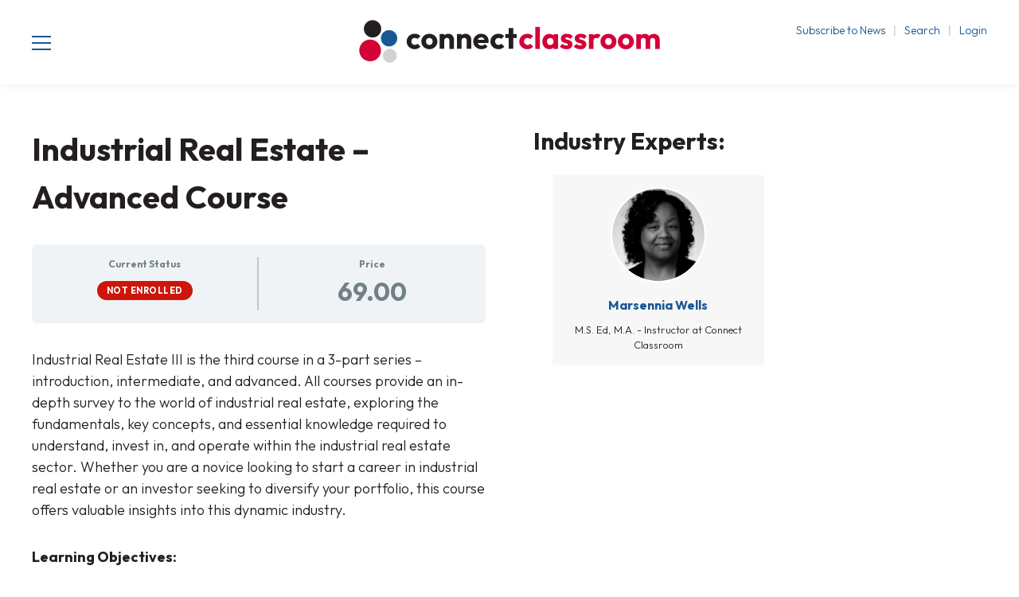

--- FILE ---
content_type: text/html; charset=UTF-8
request_url: https://www.connectclassroom.com/courses/industrial-real-estate-advance-course/
body_size: 28921
content:
<!doctype html>
<html lang="en-US">
<head><meta charset="UTF-8"><script>if(navigator.userAgent.match(/MSIE|Internet Explorer/i)||navigator.userAgent.match(/Trident\/7\..*?rv:11/i)){var href=document.location.href;if(!href.match(/[?&]nowprocket/)){if(href.indexOf("?")==-1){if(href.indexOf("#")==-1){document.location.href=href+"?nowprocket=1"}else{document.location.href=href.replace("#","?nowprocket=1#")}}else{if(href.indexOf("#")==-1){document.location.href=href+"&nowprocket=1"}else{document.location.href=href.replace("#","&nowprocket=1#")}}}}</script><script>(()=>{class RocketLazyLoadScripts{constructor(){this.v="2.0.4",this.userEvents=["keydown","keyup","mousedown","mouseup","mousemove","mouseover","mouseout","touchmove","touchstart","touchend","touchcancel","wheel","click","dblclick","input"],this.attributeEvents=["onblur","onclick","oncontextmenu","ondblclick","onfocus","onmousedown","onmouseenter","onmouseleave","onmousemove","onmouseout","onmouseover","onmouseup","onmousewheel","onscroll","onsubmit"]}async t(){this.i(),this.o(),/iP(ad|hone)/.test(navigator.userAgent)&&this.h(),this.u(),this.l(this),this.m(),this.k(this),this.p(this),this._(),await Promise.all([this.R(),this.L()]),this.lastBreath=Date.now(),this.S(this),this.P(),this.D(),this.O(),this.M(),await this.C(this.delayedScripts.normal),await this.C(this.delayedScripts.defer),await this.C(this.delayedScripts.async),await this.T(),await this.F(),await this.j(),await this.A(),window.dispatchEvent(new Event("rocket-allScriptsLoaded")),this.everythingLoaded=!0,this.lastTouchEnd&&await new Promise(t=>setTimeout(t,500-Date.now()+this.lastTouchEnd)),this.I(),this.H(),this.U(),this.W()}i(){this.CSPIssue=sessionStorage.getItem("rocketCSPIssue"),document.addEventListener("securitypolicyviolation",t=>{this.CSPIssue||"script-src-elem"!==t.violatedDirective||"data"!==t.blockedURI||(this.CSPIssue=!0,sessionStorage.setItem("rocketCSPIssue",!0))},{isRocket:!0})}o(){window.addEventListener("pageshow",t=>{this.persisted=t.persisted,this.realWindowLoadedFired=!0},{isRocket:!0}),window.addEventListener("pagehide",()=>{this.onFirstUserAction=null},{isRocket:!0})}h(){let t;function e(e){t=e}window.addEventListener("touchstart",e,{isRocket:!0}),window.addEventListener("touchend",function i(o){o.changedTouches[0]&&t.changedTouches[0]&&Math.abs(o.changedTouches[0].pageX-t.changedTouches[0].pageX)<10&&Math.abs(o.changedTouches[0].pageY-t.changedTouches[0].pageY)<10&&o.timeStamp-t.timeStamp<200&&(window.removeEventListener("touchstart",e,{isRocket:!0}),window.removeEventListener("touchend",i,{isRocket:!0}),"INPUT"===o.target.tagName&&"text"===o.target.type||(o.target.dispatchEvent(new TouchEvent("touchend",{target:o.target,bubbles:!0})),o.target.dispatchEvent(new MouseEvent("mouseover",{target:o.target,bubbles:!0})),o.target.dispatchEvent(new PointerEvent("click",{target:o.target,bubbles:!0,cancelable:!0,detail:1,clientX:o.changedTouches[0].clientX,clientY:o.changedTouches[0].clientY})),event.preventDefault()))},{isRocket:!0})}q(t){this.userActionTriggered||("mousemove"!==t.type||this.firstMousemoveIgnored?"keyup"===t.type||"mouseover"===t.type||"mouseout"===t.type||(this.userActionTriggered=!0,this.onFirstUserAction&&this.onFirstUserAction()):this.firstMousemoveIgnored=!0),"click"===t.type&&t.preventDefault(),t.stopPropagation(),t.stopImmediatePropagation(),"touchstart"===this.lastEvent&&"touchend"===t.type&&(this.lastTouchEnd=Date.now()),"click"===t.type&&(this.lastTouchEnd=0),this.lastEvent=t.type,t.composedPath&&t.composedPath()[0].getRootNode()instanceof ShadowRoot&&(t.rocketTarget=t.composedPath()[0]),this.savedUserEvents.push(t)}u(){this.savedUserEvents=[],this.userEventHandler=this.q.bind(this),this.userEvents.forEach(t=>window.addEventListener(t,this.userEventHandler,{passive:!1,isRocket:!0})),document.addEventListener("visibilitychange",this.userEventHandler,{isRocket:!0})}U(){this.userEvents.forEach(t=>window.removeEventListener(t,this.userEventHandler,{passive:!1,isRocket:!0})),document.removeEventListener("visibilitychange",this.userEventHandler,{isRocket:!0}),this.savedUserEvents.forEach(t=>{(t.rocketTarget||t.target).dispatchEvent(new window[t.constructor.name](t.type,t))})}m(){const t="return false",e=Array.from(this.attributeEvents,t=>"data-rocket-"+t),i="["+this.attributeEvents.join("],[")+"]",o="[data-rocket-"+this.attributeEvents.join("],[data-rocket-")+"]",s=(e,i,o)=>{o&&o!==t&&(e.setAttribute("data-rocket-"+i,o),e["rocket"+i]=new Function("event",o),e.setAttribute(i,t))};new MutationObserver(t=>{for(const n of t)"attributes"===n.type&&(n.attributeName.startsWith("data-rocket-")||this.everythingLoaded?n.attributeName.startsWith("data-rocket-")&&this.everythingLoaded&&this.N(n.target,n.attributeName.substring(12)):s(n.target,n.attributeName,n.target.getAttribute(n.attributeName))),"childList"===n.type&&n.addedNodes.forEach(t=>{if(t.nodeType===Node.ELEMENT_NODE)if(this.everythingLoaded)for(const i of[t,...t.querySelectorAll(o)])for(const t of i.getAttributeNames())e.includes(t)&&this.N(i,t.substring(12));else for(const e of[t,...t.querySelectorAll(i)])for(const t of e.getAttributeNames())this.attributeEvents.includes(t)&&s(e,t,e.getAttribute(t))})}).observe(document,{subtree:!0,childList:!0,attributeFilter:[...this.attributeEvents,...e]})}I(){this.attributeEvents.forEach(t=>{document.querySelectorAll("[data-rocket-"+t+"]").forEach(e=>{this.N(e,t)})})}N(t,e){const i=t.getAttribute("data-rocket-"+e);i&&(t.setAttribute(e,i),t.removeAttribute("data-rocket-"+e))}k(t){Object.defineProperty(HTMLElement.prototype,"onclick",{get(){return this.rocketonclick||null},set(e){this.rocketonclick=e,this.setAttribute(t.everythingLoaded?"onclick":"data-rocket-onclick","this.rocketonclick(event)")}})}S(t){function e(e,i){let o=e[i];e[i]=null,Object.defineProperty(e,i,{get:()=>o,set(s){t.everythingLoaded?o=s:e["rocket"+i]=o=s}})}e(document,"onreadystatechange"),e(window,"onload"),e(window,"onpageshow");try{Object.defineProperty(document,"readyState",{get:()=>t.rocketReadyState,set(e){t.rocketReadyState=e},configurable:!0}),document.readyState="loading"}catch(t){console.log("WPRocket DJE readyState conflict, bypassing")}}l(t){this.originalAddEventListener=EventTarget.prototype.addEventListener,this.originalRemoveEventListener=EventTarget.prototype.removeEventListener,this.savedEventListeners=[],EventTarget.prototype.addEventListener=function(e,i,o){o&&o.isRocket||!t.B(e,this)&&!t.userEvents.includes(e)||t.B(e,this)&&!t.userActionTriggered||e.startsWith("rocket-")||t.everythingLoaded?t.originalAddEventListener.call(this,e,i,o):(t.savedEventListeners.push({target:this,remove:!1,type:e,func:i,options:o}),"mouseenter"!==e&&"mouseleave"!==e||t.originalAddEventListener.call(this,e,t.savedUserEvents.push,o))},EventTarget.prototype.removeEventListener=function(e,i,o){o&&o.isRocket||!t.B(e,this)&&!t.userEvents.includes(e)||t.B(e,this)&&!t.userActionTriggered||e.startsWith("rocket-")||t.everythingLoaded?t.originalRemoveEventListener.call(this,e,i,o):t.savedEventListeners.push({target:this,remove:!0,type:e,func:i,options:o})}}J(t,e){this.savedEventListeners=this.savedEventListeners.filter(i=>{let o=i.type,s=i.target||window;return e!==o||t!==s||(this.B(o,s)&&(i.type="rocket-"+o),this.$(i),!1)})}H(){EventTarget.prototype.addEventListener=this.originalAddEventListener,EventTarget.prototype.removeEventListener=this.originalRemoveEventListener,this.savedEventListeners.forEach(t=>this.$(t))}$(t){t.remove?this.originalRemoveEventListener.call(t.target,t.type,t.func,t.options):this.originalAddEventListener.call(t.target,t.type,t.func,t.options)}p(t){let e;function i(e){return t.everythingLoaded?e:e.split(" ").map(t=>"load"===t||t.startsWith("load.")?"rocket-jquery-load":t).join(" ")}function o(o){function s(e){const s=o.fn[e];o.fn[e]=o.fn.init.prototype[e]=function(){return this[0]===window&&t.userActionTriggered&&("string"==typeof arguments[0]||arguments[0]instanceof String?arguments[0]=i(arguments[0]):"object"==typeof arguments[0]&&Object.keys(arguments[0]).forEach(t=>{const e=arguments[0][t];delete arguments[0][t],arguments[0][i(t)]=e})),s.apply(this,arguments),this}}if(o&&o.fn&&!t.allJQueries.includes(o)){const e={DOMContentLoaded:[],"rocket-DOMContentLoaded":[]};for(const t in e)document.addEventListener(t,()=>{e[t].forEach(t=>t())},{isRocket:!0});o.fn.ready=o.fn.init.prototype.ready=function(i){function s(){parseInt(o.fn.jquery)>2?setTimeout(()=>i.bind(document)(o)):i.bind(document)(o)}return"function"==typeof i&&(t.realDomReadyFired?!t.userActionTriggered||t.fauxDomReadyFired?s():e["rocket-DOMContentLoaded"].push(s):e.DOMContentLoaded.push(s)),o([])},s("on"),s("one"),s("off"),t.allJQueries.push(o)}e=o}t.allJQueries=[],o(window.jQuery),Object.defineProperty(window,"jQuery",{get:()=>e,set(t){o(t)}})}P(){const t=new Map;document.write=document.writeln=function(e){const i=document.currentScript,o=document.createRange(),s=i.parentElement;let n=t.get(i);void 0===n&&(n=i.nextSibling,t.set(i,n));const c=document.createDocumentFragment();o.setStart(c,0),c.appendChild(o.createContextualFragment(e)),s.insertBefore(c,n)}}async R(){return new Promise(t=>{this.userActionTriggered?t():this.onFirstUserAction=t})}async L(){return new Promise(t=>{document.addEventListener("DOMContentLoaded",()=>{this.realDomReadyFired=!0,t()},{isRocket:!0})})}async j(){return this.realWindowLoadedFired?Promise.resolve():new Promise(t=>{window.addEventListener("load",t,{isRocket:!0})})}M(){this.pendingScripts=[];this.scriptsMutationObserver=new MutationObserver(t=>{for(const e of t)e.addedNodes.forEach(t=>{"SCRIPT"!==t.tagName||t.noModule||t.isWPRocket||this.pendingScripts.push({script:t,promise:new Promise(e=>{const i=()=>{const i=this.pendingScripts.findIndex(e=>e.script===t);i>=0&&this.pendingScripts.splice(i,1),e()};t.addEventListener("load",i,{isRocket:!0}),t.addEventListener("error",i,{isRocket:!0}),setTimeout(i,1e3)})})})}),this.scriptsMutationObserver.observe(document,{childList:!0,subtree:!0})}async F(){await this.X(),this.pendingScripts.length?(await this.pendingScripts[0].promise,await this.F()):this.scriptsMutationObserver.disconnect()}D(){this.delayedScripts={normal:[],async:[],defer:[]},document.querySelectorAll("script[type$=rocketlazyloadscript]").forEach(t=>{t.hasAttribute("data-rocket-src")?t.hasAttribute("async")&&!1!==t.async?this.delayedScripts.async.push(t):t.hasAttribute("defer")&&!1!==t.defer||"module"===t.getAttribute("data-rocket-type")?this.delayedScripts.defer.push(t):this.delayedScripts.normal.push(t):this.delayedScripts.normal.push(t)})}async _(){await this.L();let t=[];document.querySelectorAll("script[type$=rocketlazyloadscript][data-rocket-src]").forEach(e=>{let i=e.getAttribute("data-rocket-src");if(i&&!i.startsWith("data:")){i.startsWith("//")&&(i=location.protocol+i);try{const o=new URL(i).origin;o!==location.origin&&t.push({src:o,crossOrigin:e.crossOrigin||"module"===e.getAttribute("data-rocket-type")})}catch(t){}}}),t=[...new Map(t.map(t=>[JSON.stringify(t),t])).values()],this.Y(t,"preconnect")}async G(t){if(await this.K(),!0!==t.noModule||!("noModule"in HTMLScriptElement.prototype))return new Promise(e=>{let i;function o(){(i||t).setAttribute("data-rocket-status","executed"),e()}try{if(navigator.userAgent.includes("Firefox/")||""===navigator.vendor||this.CSPIssue)i=document.createElement("script"),[...t.attributes].forEach(t=>{let e=t.nodeName;"type"!==e&&("data-rocket-type"===e&&(e="type"),"data-rocket-src"===e&&(e="src"),i.setAttribute(e,t.nodeValue))}),t.text&&(i.text=t.text),t.nonce&&(i.nonce=t.nonce),i.hasAttribute("src")?(i.addEventListener("load",o,{isRocket:!0}),i.addEventListener("error",()=>{i.setAttribute("data-rocket-status","failed-network"),e()},{isRocket:!0}),setTimeout(()=>{i.isConnected||e()},1)):(i.text=t.text,o()),i.isWPRocket=!0,t.parentNode.replaceChild(i,t);else{const i=t.getAttribute("data-rocket-type"),s=t.getAttribute("data-rocket-src");i?(t.type=i,t.removeAttribute("data-rocket-type")):t.removeAttribute("type"),t.addEventListener("load",o,{isRocket:!0}),t.addEventListener("error",i=>{this.CSPIssue&&i.target.src.startsWith("data:")?(console.log("WPRocket: CSP fallback activated"),t.removeAttribute("src"),this.G(t).then(e)):(t.setAttribute("data-rocket-status","failed-network"),e())},{isRocket:!0}),s?(t.fetchPriority="high",t.removeAttribute("data-rocket-src"),t.src=s):t.src="data:text/javascript;base64,"+window.btoa(unescape(encodeURIComponent(t.text)))}}catch(i){t.setAttribute("data-rocket-status","failed-transform"),e()}});t.setAttribute("data-rocket-status","skipped")}async C(t){const e=t.shift();return e?(e.isConnected&&await this.G(e),this.C(t)):Promise.resolve()}O(){this.Y([...this.delayedScripts.normal,...this.delayedScripts.defer,...this.delayedScripts.async],"preload")}Y(t,e){this.trash=this.trash||[];let i=!0;var o=document.createDocumentFragment();t.forEach(t=>{const s=t.getAttribute&&t.getAttribute("data-rocket-src")||t.src;if(s&&!s.startsWith("data:")){const n=document.createElement("link");n.href=s,n.rel=e,"preconnect"!==e&&(n.as="script",n.fetchPriority=i?"high":"low"),t.getAttribute&&"module"===t.getAttribute("data-rocket-type")&&(n.crossOrigin=!0),t.crossOrigin&&(n.crossOrigin=t.crossOrigin),t.integrity&&(n.integrity=t.integrity),t.nonce&&(n.nonce=t.nonce),o.appendChild(n),this.trash.push(n),i=!1}}),document.head.appendChild(o)}W(){this.trash.forEach(t=>t.remove())}async T(){try{document.readyState="interactive"}catch(t){}this.fauxDomReadyFired=!0;try{await this.K(),this.J(document,"readystatechange"),document.dispatchEvent(new Event("rocket-readystatechange")),await this.K(),document.rocketonreadystatechange&&document.rocketonreadystatechange(),await this.K(),this.J(document,"DOMContentLoaded"),document.dispatchEvent(new Event("rocket-DOMContentLoaded")),await this.K(),this.J(window,"DOMContentLoaded"),window.dispatchEvent(new Event("rocket-DOMContentLoaded"))}catch(t){console.error(t)}}async A(){try{document.readyState="complete"}catch(t){}try{await this.K(),this.J(document,"readystatechange"),document.dispatchEvent(new Event("rocket-readystatechange")),await this.K(),document.rocketonreadystatechange&&document.rocketonreadystatechange(),await this.K(),this.J(window,"load"),window.dispatchEvent(new Event("rocket-load")),await this.K(),window.rocketonload&&window.rocketonload(),await this.K(),this.allJQueries.forEach(t=>t(window).trigger("rocket-jquery-load")),await this.K(),this.J(window,"pageshow");const t=new Event("rocket-pageshow");t.persisted=this.persisted,window.dispatchEvent(t),await this.K(),window.rocketonpageshow&&window.rocketonpageshow({persisted:this.persisted})}catch(t){console.error(t)}}async K(){Date.now()-this.lastBreath>45&&(await this.X(),this.lastBreath=Date.now())}async X(){return document.hidden?new Promise(t=>setTimeout(t)):new Promise(t=>requestAnimationFrame(t))}B(t,e){return e===document&&"readystatechange"===t||(e===document&&"DOMContentLoaded"===t||(e===window&&"DOMContentLoaded"===t||(e===window&&"load"===t||e===window&&"pageshow"===t)))}static run(){(new RocketLazyLoadScripts).t()}}RocketLazyLoadScripts.run()})();</script>
	
	<meta name="viewport" content="width=device-width, initial-scale=1">
	<link rel="profile" href="https://gmpg.org/xfn/11">

	<!-- do favicon -->
	<link rel="icon" href="https://www.connectclassroom.com/wp-content/themes/connect-non-news/assets/images/favicon.png" sizes="32x32">	

	<meta name='robots' content='index, follow, max-image-preview:large, max-snippet:-1, max-video-preview:-1' />

	<!-- This site is optimized with the Yoast SEO Premium plugin v21.4 (Yoast SEO v26.5) - https://yoast.com/wordpress/plugins/seo/ -->
	<title>Industrial Real Estate - Advanced Course - Connect Classroom</title>
<link data-rocket-prefetch href="https://fonts.googleapis.com" rel="dns-prefetch">
<link data-rocket-preload as="style" href="https://fonts.googleapis.com/css2?family=Outfit:wght@100;200;300;400;500;600;700;800;900&#038;display=swap" rel="preload">
<link href="https://fonts.googleapis.com/css2?family=Outfit:wght@100;200;300;400;500;600;700;800;900&#038;display=swap" media="print" onload="this.media=&#039;all&#039;" rel="stylesheet">
<noscript data-wpr-hosted-gf-parameters=""><link rel="stylesheet" href="https://fonts.googleapis.com/css2?family=Outfit:wght@100;200;300;400;500;600;700;800;900&#038;display=swap"></noscript><link rel="preload" data-rocket-preload as="image" href="https://www.connectclassroom.com/wp-content/uploads/sites/3/2022/02/connect-classroom-logo.svg" fetchpriority="high">
	<link rel="canonical" href="https://www.connectclassroom.com/?post_type=sfwd-courses&p=273096" />
	<meta property="og:locale" content="en_US" />
	<meta property="og:type" content="article" />
	<meta property="og:title" content="Industrial Real Estate - Advanced Course" />
	<meta property="og:description" content="Industrial Real Estate III is the third course in a 3-part series &#8211; introduction, intermediate, and advanced. All courses provide an in-depth survey to the world of industrial real estate, exploring the fundamentals, key concepts, and essential knowledge required to understand, invest in, and operate within the industrial real estate sector. Whether you are a [&hellip;]" />
	<meta property="og:url" content="https://www.connectclassroom.com/?post_type=sfwd-courses&amp;p=273096" />
	<meta property="og:site_name" content="Connect Classroom" />
	<meta property="article:modified_time" content="2023-12-20T16:10:16+00:00" />
	<meta name="twitter:card" content="summary_large_image" />
	<meta name="twitter:label1" content="Est. reading time" />
	<meta name="twitter:data1" content="2 minutes" />
	<script type="application/ld+json" class="yoast-schema-graph">{"@context":"https://schema.org","@graph":[{"@type":"WebPage","@id":"https://www.connectclassroom.com/?post_type=sfwd-courses&p=273096","url":"https://www.connectclassroom.com/?post_type=sfwd-courses&p=273096","name":"Industrial Real Estate - Advanced Course - Connect Classroom","isPartOf":{"@id":"https://www.connectclassroom.com/#website"},"datePublished":"2023-11-29T22:11:15+00:00","dateModified":"2023-12-20T16:10:16+00:00","breadcrumb":{"@id":"https://www.connectclassroom.com/?post_type=sfwd-courses&p=273096#breadcrumb"},"inLanguage":"en-US","potentialAction":[{"@type":"ReadAction","target":["https://www.connectclassroom.com/?post_type=sfwd-courses&p=273096"]}]},{"@type":"BreadcrumbList","@id":"https://www.connectclassroom.com/?post_type=sfwd-courses&p=273096#breadcrumb","itemListElement":[{"@type":"ListItem","position":1,"name":"Home","item":"https://www.connectclassroom.com/"},{"@type":"ListItem","position":2,"name":"Courses","item":"https://www.connectclassroom.com/courses/"},{"@type":"ListItem","position":3,"name":"Industrial Real Estate III &#8211; Advance Course"}]},{"@type":"WebSite","@id":"https://www.connectclassroom.com/#website","url":"https://www.connectclassroom.com/","name":"Connect Classroom","description":"","potentialAction":[{"@type":"SearchAction","target":{"@type":"EntryPoint","urlTemplate":"https://www.connectclassroom.com/?s={search_term_string}"},"query-input":{"@type":"PropertyValueSpecification","valueRequired":true,"valueName":"search_term_string"}}],"inLanguage":"en-US"}]}</script>
	<!-- / Yoast SEO Premium plugin. -->


<link rel='dns-prefetch' href='//js.hs-scripts.com' />
<link href='https://fonts.gstatic.com' crossorigin rel='preconnect' />
<link rel="alternate" type="application/rss+xml" title="Connect Classroom &raquo; Feed" href="https://www.connectclassroom.com/feed/" />
<link rel="alternate" type="application/rss+xml" title="Connect Classroom &raquo; Comments Feed" href="https://www.connectclassroom.com/comments/feed/" />
<link rel="alternate" title="oEmbed (JSON)" type="application/json+oembed" href="https://www.connectclassroom.com/wp-json/oembed/1.0/embed?url=https%3A%2F%2Fwww.connectclassroom.com%2Fcourses%2Findustrial-real-estate-advance-course%2F" />
<link rel="alternate" title="oEmbed (XML)" type="text/xml+oembed" href="https://www.connectclassroom.com/wp-json/oembed/1.0/embed?url=https%3A%2F%2Fwww.connectclassroom.com%2Fcourses%2Findustrial-real-estate-advance-course%2F&#038;format=xml" />
<style id='wp-img-auto-sizes-contain-inline-css'>
img:is([sizes=auto i],[sizes^="auto," i]){contain-intrinsic-size:3000px 1500px}
/*# sourceURL=wp-img-auto-sizes-contain-inline-css */
</style>
<link data-minify="1" rel='stylesheet' id='wc-blocks-integration-css' href='https://www.connectclassroom.com/wp-content/cache/min/3/wp-content/plugins/woocommerce-subscriptions/build/index.css?ver=1765678792' media='all' />
<style id='wp-emoji-styles-inline-css'>

	img.wp-smiley, img.emoji {
		display: inline !important;
		border: none !important;
		box-shadow: none !important;
		height: 1em !important;
		width: 1em !important;
		margin: 0 0.07em !important;
		vertical-align: -0.1em !important;
		background: none !important;
		padding: 0 !important;
	}
/*# sourceURL=wp-emoji-styles-inline-css */
</style>
<link rel='stylesheet' id='wp-block-library-css' href='https://www.connectclassroom.com/wp-includes/css/dist/block-library/style.min.css?ver=6.9' media='all' />
<style id='classic-theme-styles-inline-css'>
/*! This file is auto-generated */
.wp-block-button__link{color:#fff;background-color:#32373c;border-radius:9999px;box-shadow:none;text-decoration:none;padding:calc(.667em + 2px) calc(1.333em + 2px);font-size:1.125em}.wp-block-file__button{background:#32373c;color:#fff;text-decoration:none}
/*# sourceURL=/wp-includes/css/classic-themes.min.css */
</style>
<link data-minify="1" rel='stylesheet' id='ultp-gutenberg-blocks-css' href='https://www.connectclassroom.com/wp-content/cache/min/3/wp-content/plugins/uncanny-toolkit-pro/src/blocks/dist/blocks.style.build.css?ver=1765678792' media='all' />
<style id='global-styles-inline-css'>
:root{--wp--preset--aspect-ratio--square: 1;--wp--preset--aspect-ratio--4-3: 4/3;--wp--preset--aspect-ratio--3-4: 3/4;--wp--preset--aspect-ratio--3-2: 3/2;--wp--preset--aspect-ratio--2-3: 2/3;--wp--preset--aspect-ratio--16-9: 16/9;--wp--preset--aspect-ratio--9-16: 9/16;--wp--preset--color--black: #000000;--wp--preset--color--cyan-bluish-gray: #abb8c3;--wp--preset--color--white: #ffffff;--wp--preset--color--pale-pink: #f78da7;--wp--preset--color--vivid-red: #cf2e2e;--wp--preset--color--luminous-vivid-orange: #ff6900;--wp--preset--color--luminous-vivid-amber: #fcb900;--wp--preset--color--light-green-cyan: #7bdcb5;--wp--preset--color--vivid-green-cyan: #00d084;--wp--preset--color--pale-cyan-blue: #8ed1fc;--wp--preset--color--vivid-cyan-blue: #0693e3;--wp--preset--color--vivid-purple: #9b51e0;--wp--preset--gradient--vivid-cyan-blue-to-vivid-purple: linear-gradient(135deg,rgb(6,147,227) 0%,rgb(155,81,224) 100%);--wp--preset--gradient--light-green-cyan-to-vivid-green-cyan: linear-gradient(135deg,rgb(122,220,180) 0%,rgb(0,208,130) 100%);--wp--preset--gradient--luminous-vivid-amber-to-luminous-vivid-orange: linear-gradient(135deg,rgb(252,185,0) 0%,rgb(255,105,0) 100%);--wp--preset--gradient--luminous-vivid-orange-to-vivid-red: linear-gradient(135deg,rgb(255,105,0) 0%,rgb(207,46,46) 100%);--wp--preset--gradient--very-light-gray-to-cyan-bluish-gray: linear-gradient(135deg,rgb(238,238,238) 0%,rgb(169,184,195) 100%);--wp--preset--gradient--cool-to-warm-spectrum: linear-gradient(135deg,rgb(74,234,220) 0%,rgb(151,120,209) 20%,rgb(207,42,186) 40%,rgb(238,44,130) 60%,rgb(251,105,98) 80%,rgb(254,248,76) 100%);--wp--preset--gradient--blush-light-purple: linear-gradient(135deg,rgb(255,206,236) 0%,rgb(152,150,240) 100%);--wp--preset--gradient--blush-bordeaux: linear-gradient(135deg,rgb(254,205,165) 0%,rgb(254,45,45) 50%,rgb(107,0,62) 100%);--wp--preset--gradient--luminous-dusk: linear-gradient(135deg,rgb(255,203,112) 0%,rgb(199,81,192) 50%,rgb(65,88,208) 100%);--wp--preset--gradient--pale-ocean: linear-gradient(135deg,rgb(255,245,203) 0%,rgb(182,227,212) 50%,rgb(51,167,181) 100%);--wp--preset--gradient--electric-grass: linear-gradient(135deg,rgb(202,248,128) 0%,rgb(113,206,126) 100%);--wp--preset--gradient--midnight: linear-gradient(135deg,rgb(2,3,129) 0%,rgb(40,116,252) 100%);--wp--preset--font-size--small: 13px;--wp--preset--font-size--medium: 20px;--wp--preset--font-size--large: 36px;--wp--preset--font-size--x-large: 42px;--wp--preset--spacing--20: 0.44rem;--wp--preset--spacing--30: 0.67rem;--wp--preset--spacing--40: 1rem;--wp--preset--spacing--50: 1.5rem;--wp--preset--spacing--60: 2.25rem;--wp--preset--spacing--70: 3.38rem;--wp--preset--spacing--80: 5.06rem;--wp--preset--shadow--natural: 6px 6px 9px rgba(0, 0, 0, 0.2);--wp--preset--shadow--deep: 12px 12px 50px rgba(0, 0, 0, 0.4);--wp--preset--shadow--sharp: 6px 6px 0px rgba(0, 0, 0, 0.2);--wp--preset--shadow--outlined: 6px 6px 0px -3px rgb(255, 255, 255), 6px 6px rgb(0, 0, 0);--wp--preset--shadow--crisp: 6px 6px 0px rgb(0, 0, 0);}:where(.is-layout-flex){gap: 0.5em;}:where(.is-layout-grid){gap: 0.5em;}body .is-layout-flex{display: flex;}.is-layout-flex{flex-wrap: wrap;align-items: center;}.is-layout-flex > :is(*, div){margin: 0;}body .is-layout-grid{display: grid;}.is-layout-grid > :is(*, div){margin: 0;}:where(.wp-block-columns.is-layout-flex){gap: 2em;}:where(.wp-block-columns.is-layout-grid){gap: 2em;}:where(.wp-block-post-template.is-layout-flex){gap: 1.25em;}:where(.wp-block-post-template.is-layout-grid){gap: 1.25em;}.has-black-color{color: var(--wp--preset--color--black) !important;}.has-cyan-bluish-gray-color{color: var(--wp--preset--color--cyan-bluish-gray) !important;}.has-white-color{color: var(--wp--preset--color--white) !important;}.has-pale-pink-color{color: var(--wp--preset--color--pale-pink) !important;}.has-vivid-red-color{color: var(--wp--preset--color--vivid-red) !important;}.has-luminous-vivid-orange-color{color: var(--wp--preset--color--luminous-vivid-orange) !important;}.has-luminous-vivid-amber-color{color: var(--wp--preset--color--luminous-vivid-amber) !important;}.has-light-green-cyan-color{color: var(--wp--preset--color--light-green-cyan) !important;}.has-vivid-green-cyan-color{color: var(--wp--preset--color--vivid-green-cyan) !important;}.has-pale-cyan-blue-color{color: var(--wp--preset--color--pale-cyan-blue) !important;}.has-vivid-cyan-blue-color{color: var(--wp--preset--color--vivid-cyan-blue) !important;}.has-vivid-purple-color{color: var(--wp--preset--color--vivid-purple) !important;}.has-black-background-color{background-color: var(--wp--preset--color--black) !important;}.has-cyan-bluish-gray-background-color{background-color: var(--wp--preset--color--cyan-bluish-gray) !important;}.has-white-background-color{background-color: var(--wp--preset--color--white) !important;}.has-pale-pink-background-color{background-color: var(--wp--preset--color--pale-pink) !important;}.has-vivid-red-background-color{background-color: var(--wp--preset--color--vivid-red) !important;}.has-luminous-vivid-orange-background-color{background-color: var(--wp--preset--color--luminous-vivid-orange) !important;}.has-luminous-vivid-amber-background-color{background-color: var(--wp--preset--color--luminous-vivid-amber) !important;}.has-light-green-cyan-background-color{background-color: var(--wp--preset--color--light-green-cyan) !important;}.has-vivid-green-cyan-background-color{background-color: var(--wp--preset--color--vivid-green-cyan) !important;}.has-pale-cyan-blue-background-color{background-color: var(--wp--preset--color--pale-cyan-blue) !important;}.has-vivid-cyan-blue-background-color{background-color: var(--wp--preset--color--vivid-cyan-blue) !important;}.has-vivid-purple-background-color{background-color: var(--wp--preset--color--vivid-purple) !important;}.has-black-border-color{border-color: var(--wp--preset--color--black) !important;}.has-cyan-bluish-gray-border-color{border-color: var(--wp--preset--color--cyan-bluish-gray) !important;}.has-white-border-color{border-color: var(--wp--preset--color--white) !important;}.has-pale-pink-border-color{border-color: var(--wp--preset--color--pale-pink) !important;}.has-vivid-red-border-color{border-color: var(--wp--preset--color--vivid-red) !important;}.has-luminous-vivid-orange-border-color{border-color: var(--wp--preset--color--luminous-vivid-orange) !important;}.has-luminous-vivid-amber-border-color{border-color: var(--wp--preset--color--luminous-vivid-amber) !important;}.has-light-green-cyan-border-color{border-color: var(--wp--preset--color--light-green-cyan) !important;}.has-vivid-green-cyan-border-color{border-color: var(--wp--preset--color--vivid-green-cyan) !important;}.has-pale-cyan-blue-border-color{border-color: var(--wp--preset--color--pale-cyan-blue) !important;}.has-vivid-cyan-blue-border-color{border-color: var(--wp--preset--color--vivid-cyan-blue) !important;}.has-vivid-purple-border-color{border-color: var(--wp--preset--color--vivid-purple) !important;}.has-vivid-cyan-blue-to-vivid-purple-gradient-background{background: var(--wp--preset--gradient--vivid-cyan-blue-to-vivid-purple) !important;}.has-light-green-cyan-to-vivid-green-cyan-gradient-background{background: var(--wp--preset--gradient--light-green-cyan-to-vivid-green-cyan) !important;}.has-luminous-vivid-amber-to-luminous-vivid-orange-gradient-background{background: var(--wp--preset--gradient--luminous-vivid-amber-to-luminous-vivid-orange) !important;}.has-luminous-vivid-orange-to-vivid-red-gradient-background{background: var(--wp--preset--gradient--luminous-vivid-orange-to-vivid-red) !important;}.has-very-light-gray-to-cyan-bluish-gray-gradient-background{background: var(--wp--preset--gradient--very-light-gray-to-cyan-bluish-gray) !important;}.has-cool-to-warm-spectrum-gradient-background{background: var(--wp--preset--gradient--cool-to-warm-spectrum) !important;}.has-blush-light-purple-gradient-background{background: var(--wp--preset--gradient--blush-light-purple) !important;}.has-blush-bordeaux-gradient-background{background: var(--wp--preset--gradient--blush-bordeaux) !important;}.has-luminous-dusk-gradient-background{background: var(--wp--preset--gradient--luminous-dusk) !important;}.has-pale-ocean-gradient-background{background: var(--wp--preset--gradient--pale-ocean) !important;}.has-electric-grass-gradient-background{background: var(--wp--preset--gradient--electric-grass) !important;}.has-midnight-gradient-background{background: var(--wp--preset--gradient--midnight) !important;}.has-small-font-size{font-size: var(--wp--preset--font-size--small) !important;}.has-medium-font-size{font-size: var(--wp--preset--font-size--medium) !important;}.has-large-font-size{font-size: var(--wp--preset--font-size--large) !important;}.has-x-large-font-size{font-size: var(--wp--preset--font-size--x-large) !important;}
:where(.wp-block-post-template.is-layout-flex){gap: 1.25em;}:where(.wp-block-post-template.is-layout-grid){gap: 1.25em;}
:where(.wp-block-term-template.is-layout-flex){gap: 1.25em;}:where(.wp-block-term-template.is-layout-grid){gap: 1.25em;}
:where(.wp-block-columns.is-layout-flex){gap: 2em;}:where(.wp-block-columns.is-layout-grid){gap: 2em;}
:root :where(.wp-block-pullquote){font-size: 1.5em;line-height: 1.6;}
/*# sourceURL=global-styles-inline-css */
</style>
<link data-minify="1" rel='stylesheet' id='woocommerce-layout-css' href='https://www.connectclassroom.com/wp-content/cache/min/3/wp-content/plugins/woocommerce/assets/css/woocommerce-layout.css?ver=1765678792' media='all' />
<link data-minify="1" rel='stylesheet' id='woocommerce-smallscreen-css' href='https://www.connectclassroom.com/wp-content/cache/min/3/wp-content/plugins/woocommerce/assets/css/woocommerce-smallscreen.css?ver=1765678792' media='only screen and (max-width: 768px)' />
<link data-minify="1" rel='stylesheet' id='woocommerce-general-css' href='https://www.connectclassroom.com/wp-content/cache/min/3/wp-content/plugins/woocommerce/assets/css/woocommerce.css?ver=1765678792' media='all' />
<style id='woocommerce-inline-inline-css'>
.woocommerce form .form-row .required { visibility: visible; }
/*# sourceURL=woocommerce-inline-inline-css */
</style>
<link rel='stylesheet' id='uncannyowl-learndash-toolkit-free-css' href='https://www.connectclassroom.com/wp-content/plugins/uncanny-learndash-toolkit/src/assets/frontend/dist/bundle.min.css?ver=3.8.0.2' media='all' />
<link data-minify="1" rel='stylesheet' id='ultp-frontend-css' href='https://www.connectclassroom.com/wp-content/cache/min/3/wp-content/plugins/uncanny-toolkit-pro/src/assets/dist/frontend/bundle.min.css?ver=1765678792' media='all' />
<link rel='stylesheet' id='learndash_quiz_front_css-css' href='//www.connectclassroom.com/wp-content/plugins/sfwd-lms/themes/legacy/templates/learndash_quiz_front.min.css?ver=4.9.1' media='all' />
<link rel='stylesheet' id='jquery-dropdown-css-css' href='//www.connectclassroom.com/wp-content/plugins/sfwd-lms/assets/css/jquery.dropdown.min.css?ver=4.9.1' media='all' />
<link rel='stylesheet' id='learndash_lesson_video-css' href='//www.connectclassroom.com/wp-content/plugins/sfwd-lms/themes/legacy/templates/learndash_lesson_video.min.css?ver=4.9.1' media='all' />
<link data-minify="1" rel='stylesheet' id='wcap_abandoned_details_modal-css' href='https://www.connectclassroom.com/wp-content/cache/min/3/wp-content/plugins/woocommerce-abandon-cart-pro/assets/css/frontend/wcap_atc_detail_modal.css?ver=1765678793' media='all' />
<link data-minify="1" rel='stylesheet' id='h5p-plugin-styles-css' href='https://www.connectclassroom.com/wp-content/cache/min/3/wp-content/plugins/h5p/h5p-php-library/styles/h5p.css?ver=1765678793' media='all' />
<link rel='stylesheet' id='ld-content-cloner-css' href='https://www.connectclassroom.com/wp-content/plugins/ld-content-cloner/public/css/ld-content-cloner-public.css?ver=1.0.0' media='all' />
<link data-minify="1" rel='stylesheet' id='parent-style-css' href='https://www.connectclassroom.com/wp-content/cache/min/3/wp-content/themes/connect-non-news/style.css?ver=1765678793' media='all' />
<link data-minify="1" rel='stylesheet' id='child_style-css' href='https://www.connectclassroom.com/wp-content/cache/min/3/wp-content/themes/connect-non-news-classroom/style.css?ver=1765678793' media='all' />
<link data-minify="1" rel='stylesheet' id='connect-non-news-style-css' href='https://www.connectclassroom.com/wp-content/cache/min/3/wp-content/themes/connect-non-news/style.css?ver=1765678793' media='all' />
<link rel='stylesheet' id='sweet_alert_style-css' href='https://www.connectclassroom.com/wp-content/themes/connect-non-news/assets/sweet-alert/sweetalert2.min.css?ver=6.9' media='all' />
<link data-minify="1" rel='stylesheet' id='learndash-front-css' href='https://www.connectclassroom.com/wp-content/cache/min/3/wp-content/plugins/sfwd-lms/themes/ld30/assets/css/learndash.min.css?ver=1765678793' media='all' />
<style id='learndash-front-inline-css'>
		.learndash-wrapper .ld-item-list .ld-item-list-item.ld-is-next,
		.learndash-wrapper .wpProQuiz_content .wpProQuiz_questionListItem label:focus-within {
			border-color: #1b5896;
		}

		/*
		.learndash-wrapper a:not(.ld-button):not(#quiz_continue_link):not(.ld-focus-menu-link):not(.btn-blue):not(#quiz_continue_link):not(.ld-js-register-account):not(#ld-focus-mode-course-heading):not(#btn-join):not(.ld-item-name):not(.ld-table-list-item-preview):not(.ld-lesson-item-preview-heading),
		 */

		.learndash-wrapper .ld-breadcrumbs a,
		.learndash-wrapper .ld-lesson-item.ld-is-current-lesson .ld-lesson-item-preview-heading,
		.learndash-wrapper .ld-lesson-item.ld-is-current-lesson .ld-lesson-title,
		.learndash-wrapper .ld-primary-color-hover:hover,
		.learndash-wrapper .ld-primary-color,
		.learndash-wrapper .ld-primary-color-hover:hover,
		.learndash-wrapper .ld-primary-color,
		.learndash-wrapper .ld-tabs .ld-tabs-navigation .ld-tab.ld-active,
		.learndash-wrapper .ld-button.ld-button-transparent,
		.learndash-wrapper .ld-button.ld-button-reverse,
		.learndash-wrapper .ld-icon-certificate,
		.learndash-wrapper .ld-login-modal .ld-login-modal-login .ld-modal-heading,
		#wpProQuiz_user_content a,
		.learndash-wrapper .ld-item-list .ld-item-list-item a.ld-item-name:hover,
		.learndash-wrapper .ld-focus-comments__heading-actions .ld-expand-button,
		.learndash-wrapper .ld-focus-comments__heading a,
		.learndash-wrapper .ld-focus-comments .comment-respond a,
		.learndash-wrapper .ld-focus-comment .ld-comment-reply a.comment-reply-link:hover,
		.learndash-wrapper .ld-expand-button.ld-button-alternate {
			color: #1b5896 !important;
		}

		.learndash-wrapper .ld-focus-comment.bypostauthor>.ld-comment-wrapper,
		.learndash-wrapper .ld-focus-comment.role-group_leader>.ld-comment-wrapper,
		.learndash-wrapper .ld-focus-comment.role-administrator>.ld-comment-wrapper {
			background-color:rgba(27, 88, 150, 0.03) !important;
		}


		.learndash-wrapper .ld-primary-background,
		.learndash-wrapper .ld-tabs .ld-tabs-navigation .ld-tab.ld-active:after {
			background: #1b5896 !important;
		}



		.learndash-wrapper .ld-course-navigation .ld-lesson-item.ld-is-current-lesson .ld-status-incomplete,
		.learndash-wrapper .ld-focus-comment.bypostauthor:not(.ptype-sfwd-assignment) >.ld-comment-wrapper>.ld-comment-avatar img,
		.learndash-wrapper .ld-focus-comment.role-group_leader>.ld-comment-wrapper>.ld-comment-avatar img,
		.learndash-wrapper .ld-focus-comment.role-administrator>.ld-comment-wrapper>.ld-comment-avatar img {
			border-color: #1b5896 !important;
		}



		.learndash-wrapper .ld-loading::before {
			border-top:3px solid #1b5896 !important;
		}

		.learndash-wrapper .ld-button:hover:not(.learndash-link-previous-incomplete):not(.ld-button-transparent),
		#learndash-tooltips .ld-tooltip:after,
		#learndash-tooltips .ld-tooltip,
		.learndash-wrapper .ld-primary-background,
		.learndash-wrapper .btn-join,
		.learndash-wrapper #btn-join,
		.learndash-wrapper .ld-button:not(.ld-button-reverse):not(.learndash-link-previous-incomplete):not(.ld-button-transparent),
		.learndash-wrapper .ld-expand-button,
		.learndash-wrapper .wpProQuiz_content .wpProQuiz_button:not(.wpProQuiz_button_reShowQuestion):not(.wpProQuiz_button_restartQuiz),
		.learndash-wrapper .wpProQuiz_content .wpProQuiz_button2,
		.learndash-wrapper .ld-focus .ld-focus-sidebar .ld-course-navigation-heading,
		.learndash-wrapper .ld-focus .ld-focus-sidebar .ld-focus-sidebar-trigger,
		.learndash-wrapper .ld-focus-comments .form-submit #submit,
		.learndash-wrapper .ld-login-modal input[type='submit'],
		.learndash-wrapper .ld-login-modal .ld-login-modal-register,
		.learndash-wrapper .wpProQuiz_content .wpProQuiz_certificate a.btn-blue,
		.learndash-wrapper .ld-focus .ld-focus-header .ld-user-menu .ld-user-menu-items a,
		#wpProQuiz_user_content table.wp-list-table thead th,
		#wpProQuiz_overlay_close,
		.learndash-wrapper .ld-expand-button.ld-button-alternate .ld-icon {
			background-color: #1b5896 !important;
		}

		.learndash-wrapper .ld-focus .ld-focus-header .ld-user-menu .ld-user-menu-items:before {
			border-bottom-color: #1b5896 !important;
		}

		.learndash-wrapper .ld-button.ld-button-transparent:hover {
			background: transparent !important;
		}

		.learndash-wrapper .ld-focus .ld-focus-header .sfwd-mark-complete .learndash_mark_complete_button,
		.learndash-wrapper .ld-focus .ld-focus-header #sfwd-mark-complete #learndash_mark_complete_button,
		.learndash-wrapper .ld-button.ld-button-transparent,
		.learndash-wrapper .ld-button.ld-button-alternate,
		.learndash-wrapper .ld-expand-button.ld-button-alternate {
			background-color:transparent !important;
		}

		.learndash-wrapper .ld-focus-header .ld-user-menu .ld-user-menu-items a,
		.learndash-wrapper .ld-button.ld-button-reverse:hover,
		.learndash-wrapper .ld-alert-success .ld-alert-icon.ld-icon-certificate,
		.learndash-wrapper .ld-alert-warning .ld-button:not(.learndash-link-previous-incomplete),
		.learndash-wrapper .ld-primary-background.ld-status {
			color:white !important;
		}

		.learndash-wrapper .ld-status.ld-status-unlocked {
			background-color: rgba(27,88,150,0.2) !important;
			color: #1b5896 !important;
		}

		.learndash-wrapper .wpProQuiz_content .wpProQuiz_addToplist {
			background-color: rgba(27,88,150,0.1) !important;
			border: 1px solid #1b5896 !important;
		}

		.learndash-wrapper .wpProQuiz_content .wpProQuiz_toplistTable th {
			background: #1b5896 !important;
		}

		.learndash-wrapper .wpProQuiz_content .wpProQuiz_toplistTrOdd {
			background-color: rgba(27,88,150,0.1) !important;
		}

		.learndash-wrapper .wpProQuiz_content .wpProQuiz_reviewDiv li.wpProQuiz_reviewQuestionTarget {
			background-color: #1b5896 !important;
		}
		.learndash-wrapper .wpProQuiz_content .wpProQuiz_time_limit .wpProQuiz_progress {
			background-color: #1b5896 !important;
		}
		
		.learndash-wrapper #quiz_continue_link,
		.learndash-wrapper .ld-secondary-background,
		.learndash-wrapper .learndash_mark_complete_button,
		.learndash-wrapper #learndash_mark_complete_button,
		.learndash-wrapper .ld-status-complete,
		.learndash-wrapper .ld-alert-success .ld-button,
		.learndash-wrapper .ld-alert-success .ld-alert-icon {
			background-color: #1b5896 !important;
		}

		.learndash-wrapper .wpProQuiz_content a#quiz_continue_link {
			background-color: #1b5896 !important;
		}

		.learndash-wrapper .course_progress .sending_progress_bar {
			background: #1b5896 !important;
		}

		.learndash-wrapper .wpProQuiz_content .wpProQuiz_button_reShowQuestion:hover, .learndash-wrapper .wpProQuiz_content .wpProQuiz_button_restartQuiz:hover {
			background-color: #1b5896 !important;
			opacity: 0.75;
		}

		.learndash-wrapper .ld-secondary-color-hover:hover,
		.learndash-wrapper .ld-secondary-color,
		.learndash-wrapper .ld-focus .ld-focus-header .sfwd-mark-complete .learndash_mark_complete_button,
		.learndash-wrapper .ld-focus .ld-focus-header #sfwd-mark-complete #learndash_mark_complete_button,
		.learndash-wrapper .ld-focus .ld-focus-header .sfwd-mark-complete:after {
			color: #1b5896 !important;
		}

		.learndash-wrapper .ld-secondary-in-progress-icon {
			border-left-color: #1b5896 !important;
			border-top-color: #1b5896 !important;
		}

		.learndash-wrapper .ld-alert-success {
			border-color: #1b5896;
			background-color: transparent !important;
			color: #1b5896;
		}

		.learndash-wrapper .wpProQuiz_content .wpProQuiz_reviewQuestion li.wpProQuiz_reviewQuestionSolved,
		.learndash-wrapper .wpProQuiz_content .wpProQuiz_box li.wpProQuiz_reviewQuestionSolved {
			background-color: #1b5896 !important;
		}

		.learndash-wrapper .wpProQuiz_content  .wpProQuiz_reviewLegend span.wpProQuiz_reviewColor_Answer {
			background-color: #1b5896 !important;
		}

		
		.learndash-wrapper .ld-alert-warning {
			background-color:transparent;
		}

		.learndash-wrapper .ld-status-waiting,
		.learndash-wrapper .ld-alert-warning .ld-alert-icon {
			background-color: #cd150c !important;
		}

		.learndash-wrapper .ld-tertiary-color-hover:hover,
		.learndash-wrapper .ld-tertiary-color,
		.learndash-wrapper .ld-alert-warning {
			color: #cd150c !important;
		}

		.learndash-wrapper .ld-tertiary-background {
			background-color: #cd150c !important;
		}

		.learndash-wrapper .ld-alert-warning {
			border-color: #cd150c !important;
		}

		.learndash-wrapper .ld-tertiary-background,
		.learndash-wrapper .ld-alert-warning .ld-alert-icon {
			color:white !important;
		}

		.learndash-wrapper .wpProQuiz_content .wpProQuiz_reviewQuestion li.wpProQuiz_reviewQuestionReview,
		.learndash-wrapper .wpProQuiz_content .wpProQuiz_box li.wpProQuiz_reviewQuestionReview {
			background-color: #cd150c !important;
		}

		.learndash-wrapper .wpProQuiz_content  .wpProQuiz_reviewLegend span.wpProQuiz_reviewColor_Review {
			background-color: #cd150c !important;
		}

				.learndash-wrapper .ld-focus .ld-focus-main .ld-focus-content {
			max-width: inherit;
		}
		
/*# sourceURL=learndash-front-inline-css */
</style>
<link rel='stylesheet' id='datatables-styles-css' href='https://www.connectclassroom.com/wp-content/plugins/tin-canny-learndash-reporting/src/assets/admin/css/datatables.min.css?ver=0.0.1' media='all' />
<link data-minify="1" rel='stylesheet' id='uotc-group-quiz-report-css' href='https://www.connectclassroom.com/wp-content/cache/min/3/wp-content/plugins/tin-canny-learndash-reporting/src/assets/admin/css/group-quiz-report-module.css?ver=1765678793' media='all' />
<link data-minify="1" rel='stylesheet' id='wc-pb-checkout-blocks-css' href='https://www.connectclassroom.com/wp-content/cache/min/3/wp-content/plugins/woocommerce-product-bundles/assets/css/frontend/checkout-blocks.css?ver=1765678793' media='all' />
<link data-minify="1" rel='stylesheet' id='wp-h5p-xapi-css' href='https://www.connectclassroom.com/wp-content/cache/min/3/wp-content/plugins/tin-canny-learndash-reporting/src/h5p-xapi/wp-h5p-xapi.css?ver=1765678793' media='all' />
<link data-minify="1" rel='stylesheet' id='dashicons-css' href='https://www.connectclassroom.com/wp-content/cache/min/3/wp-includes/css/dashicons.min.css?ver=1765678793' media='all' />
<link data-minify="1" rel='stylesheet' id='wc-bundle-style-css' href='https://www.connectclassroom.com/wp-content/cache/min/3/wp-content/plugins/woocommerce-product-bundles/assets/css/frontend/woocommerce.css?ver=1765678793' media='all' />
<link rel='stylesheet' id='elementor-frontend-css' href='https://www.connectclassroom.com/wp-content/uploads/sites/3/elementor/css/custom-frontend.min.css?ver=1765678767' media='all' />
<link rel='stylesheet' id='eael-general-css' href='https://www.connectclassroom.com/wp-content/plugins/essential-addons-for-elementor-lite/assets/front-end/css/view/general.min.css?ver=6.5.3' media='all' />
<link rel='stylesheet' id='snc-style-css' href='https://www.connectclassroom.com/wp-content/plugins/tin-canny-learndash-reporting/src/uncanny-articulate-and-captivate/assets/css/min/vc-snc-style.min.css?ver=5.1.0.2' media='all' />
<script type="rocketlazyloadscript" data-rocket-src="https://www.connectclassroom.com/wp-includes/js/jquery/jquery.min.js?ver=3.7.1" id="jquery-core-js" data-rocket-defer defer></script>
<script type="rocketlazyloadscript" data-rocket-src="https://www.connectclassroom.com/wp-includes/js/jquery/jquery-migrate.min.js?ver=3.4.1" id="jquery-migrate-js" data-rocket-defer defer></script>
<script type="rocketlazyloadscript" data-rocket-src="https://www.connectclassroom.com/wp-content/plugins/woocommerce/assets/js/jquery-blockui/jquery.blockUI.min.js?ver=2.7.0-wc.10.4.0" id="wc-jquery-blockui-js" defer data-wp-strategy="defer"></script>
<script id="wc-add-to-cart-js-extra">
var wc_add_to_cart_params = {"ajax_url":"/wp-admin/admin-ajax.php","wc_ajax_url":"/?wc-ajax=%%endpoint%%","i18n_view_cart":"View cart","cart_url":"https://www.connectclassroom.com/cart/","is_cart":"","cart_redirect_after_add":"no"};
//# sourceURL=wc-add-to-cart-js-extra
</script>
<script type="rocketlazyloadscript" data-rocket-src="https://www.connectclassroom.com/wp-content/plugins/woocommerce/assets/js/frontend/add-to-cart.min.js?ver=10.4.0" id="wc-add-to-cart-js" defer data-wp-strategy="defer"></script>
<script type="rocketlazyloadscript" data-rocket-src="https://www.connectclassroom.com/wp-content/plugins/woocommerce/assets/js/js-cookie/js.cookie.min.js?ver=2.1.4-wc.10.4.0" id="wc-js-cookie-js" defer data-wp-strategy="defer"></script>
<script id="woocommerce-js-extra">
var woocommerce_params = {"ajax_url":"/wp-admin/admin-ajax.php","wc_ajax_url":"/?wc-ajax=%%endpoint%%","i18n_password_show":"Show password","i18n_password_hide":"Hide password"};
//# sourceURL=woocommerce-js-extra
</script>
<script type="rocketlazyloadscript" data-rocket-src="https://www.connectclassroom.com/wp-content/plugins/woocommerce/assets/js/frontend/woocommerce.min.js?ver=10.4.0" id="woocommerce-js" defer data-wp-strategy="defer"></script>
<script id="uncannyowl-learndash-toolkit-free-js-extra">
var UncannyToolkit = {"ajax":{"url":"https://www.connectclassroom.com/wp-admin/admin-ajax.php","nonce":"8027b095b8"},"integrity":{"shouldPreventConcurrentLogin":false},"i18n":{"dismiss":"Dismiss","preventConcurrentLogin":"Your account has exceeded maximum concurrent login number.","error":{"generic":"Something went wrong. Please, try again"}},"modals":[]};
//# sourceURL=uncannyowl-learndash-toolkit-free-js-extra
</script>
<script type="rocketlazyloadscript" data-rocket-src="https://www.connectclassroom.com/wp-content/plugins/uncanny-learndash-toolkit/src/assets/frontend/dist/bundle.min.js?ver=3.8.0.2" id="uncannyowl-learndash-toolkit-free-js" data-rocket-defer defer></script>
<script id="ultp-frontend-js-extra">
var UncannyToolkitPro = {"restURL":"https://www.connectclassroom.com/wp-json/uo_toolkit/v1/","nonce":"d6c1dc2e23"};
//# sourceURL=ultp-frontend-js-extra
</script>
<script type="rocketlazyloadscript" data-rocket-src="https://www.connectclassroom.com/wp-content/plugins/uncanny-toolkit-pro/src/assets/dist/frontend/bundle.min.js?ver=3.8.1" id="ultp-frontend-js" data-rocket-defer defer></script>
<script type="rocketlazyloadscript" data-minify="1" data-rocket-src="https://www.connectclassroom.com/wp-content/cache/min/3/wp-content/plugins/ld-content-cloner/public/js/ld-content-cloner-public.js?ver=1753079207" id="ld-content-cloner-js" data-rocket-defer defer></script>
<script type="rocketlazyloadscript" data-rocket-src="https://www.connectclassroom.com/wp-content/themes/connect-non-news-classroom/popper.min.js?ver=6.9" id="popper-js" data-rocket-defer defer></script>
<script type="rocketlazyloadscript" data-rocket-src="https://www.connectclassroom.com/wp-content/themes/connect-non-news-classroom/tippy-bundle.umd.min.js?ver=6.9" id="tippy-js" data-rocket-defer defer></script>
<script id="child_script-js-extra">
var render_course_products = {"ajaxurl":"https://www.connectclassroom.com/wp-admin/admin-ajax.php"};
var update_user_information = {"ajaxurl":"https://www.connectclassroom.com/wp-admin/admin-ajax.php"};
var add_product_to_the_cart = {"ajaxurl":"https://www.connectclassroom.com/wp-admin/admin-ajax.php"};
var do_add_to_cart_action = {"ajaxurl":"https://www.connectclassroom.com/wp-admin/admin-ajax.php"};
var change_state_requirements_details = {"ajaxurl":"https://www.connectclassroom.com/wp-admin/admin-ajax.php"};
//# sourceURL=child_script-js-extra
</script>
<script type="rocketlazyloadscript" data-minify="1" data-rocket-src="https://www.connectclassroom.com/wp-content/cache/min/3/wp-content/themes/connect-non-news-classroom/script.js?ver=1753079207" id="child_script-js" data-rocket-defer defer></script>
<script type="rocketlazyloadscript" data-minify="1" data-rocket-src="https://www.connectclassroom.com/wp-content/cache/min/3/wp-content/themes/connect-non-news/script.js?ver=1753079207" id="custom_script-js" data-rocket-defer defer></script>
<script type="rocketlazyloadscript" data-rocket-src="https://www.connectclassroom.com/wp-content/themes/connect-non-news/assets/sweet-alert/sweetalert2.all.min.js?ver=6.9" id="sweet_alert_script-js" data-rocket-defer defer></script>
<script type="rocketlazyloadscript" id="wp-h5p-xapi-js-before">
WP_H5P_XAPI_STATEMENT_URL = 'https://www.connectclassroom.com/wp-admin/admin-ajax.php?action=process-xapi-statement';WP_H5P_XAPI_CONTEXTACTIVITY = JSON.parse( '{"id":"https:\/\/www.connectclassroom.com\/courses\/industrial-real-estate-advance-course\/","definition":{"name":{"en":"Industrial Real Estate - Advanced Course - Connect Classroom"},"moreInfo":"https:\/\/www.connectclassroom.com\/courses\/industrial-real-estate-advance-course\/"}}' );
//# sourceURL=wp-h5p-xapi-js-before
</script>
<script type="rocketlazyloadscript" data-minify="1" data-rocket-src="https://www.connectclassroom.com/wp-content/cache/min/3/wp-content/plugins/tin-canny-learndash-reporting/src/h5p-xapi/wp-h5p-xapi.js?ver=1753079207" id="wp-h5p-xapi-js" data-rocket-defer defer></script>
<link rel="https://api.w.org/" href="https://www.connectclassroom.com/wp-json/" /><link rel="alternate" title="JSON" type="application/json" href="https://www.connectclassroom.com/wp-json/wp/v2/sfwd-courses/273096" /><link rel="EditURI" type="application/rsd+xml" title="RSD" href="https://www.connectclassroom.com/xmlrpc.php?rsd" />
<meta name="generator" content="ConnectCRE.com" />
<link rel='shortlink' href='https://www.connectclassroom.com/?p=273096' />
<style id="essential-blocks-global-styles">
            :root {
                --eb-global-primary-color: #101828;
--eb-global-secondary-color: #475467;
--eb-global-tertiary-color: #98A2B3;
--eb-global-text-color: #475467;
--eb-global-heading-color: #1D2939;
--eb-global-link-color: #444CE7;
--eb-global-background-color: #F9FAFB;
--eb-global-button-text-color: #FFFFFF;
--eb-global-button-background-color: #101828;
--eb-gradient-primary-color: linear-gradient(90deg, hsla(259, 84%, 78%, 1) 0%, hsla(206, 67%, 75%, 1) 100%);
--eb-gradient-secondary-color: linear-gradient(90deg, hsla(18, 76%, 85%, 1) 0%, hsla(203, 69%, 84%, 1) 100%);
--eb-gradient-tertiary-color: linear-gradient(90deg, hsla(248, 21%, 15%, 1) 0%, hsla(250, 14%, 61%, 1) 100%);
--eb-gradient-background-color: linear-gradient(90deg, rgb(250, 250, 250) 0%, rgb(233, 233, 233) 49%, rgb(244, 243, 243) 100%);

                --eb-tablet-breakpoint: 1024px;
--eb-mobile-breakpoint: 767px;

            }
            
            
        </style><script type="rocketlazyloadscript">  var el_i13_login_captcha=null; var el_i13_register_captcha=null; </script><div style="display: none;">                    <div class="wcap_user_checkbox" style="display: none;">
                        <div class="clear"></div>

                        <div class="wcap_fb_consent_msg" >
                        Allow order status to be sent to Facebook Messenger                        </div>
                        <div
                            style="text-align: center;" 
                            class="fb-messenger-checkbox"  
                            origin="https://www.connectclassroom.com"
                            page_id="101465352734828"
                            messenger_app_id="788788662454548"
                            user_ref="wcap_0.05445600_1765679747"
                            prechecked="true"
                            allow_login="true"
                            size="small"
                            skin="light"
                            center_align="true">
                        </div>

                        <input type="hidden" name="wcap_checkbox_status" id="wcap_checkbox_status" value="">
                        <input type="hidden" name="wcap_user_ref" id="wcap_user_ref" value="">
                    </div>
                </div>
    <!-- Google Tag Manager -->
    <script type="rocketlazyloadscript">(function(w,d,s,l,i){w[l]=w[l]||[];w[l].push({'gtm.start':
    new Date().getTime(),event:'gtm.js'});var f=d.getElementsByTagName(s)[0],
    j=d.createElement(s),dl=l!='dataLayer'?'&l='+l:'';j.async=true;j.src=
    'https://www.googletagmanager.com/gtm.js?id='+i+dl;f.parentNode.insertBefore(j,f);
    })(window,document,'script','dataLayer','GTM-K8SFWDC');</script>
    <!-- End Google Tag Manager -->

    <!-- Google Tag Manager -->
<script type="rocketlazyloadscript">(function(w,d,s,l,i){w[l]=w[l]||[];w[l].push({'gtm.start':
new Date().getTime(),event:'gtm.js'});var f=d.getElementsByTagName(s)[0],
j=d.createElement(s),dl=l!='dataLayer'?'&l='+l:'';j.async=true;j.src=
'https://www.googletagmanager.com/gtm.js?id='+i+dl;f.parentNode.insertBefore(j,f);
})(window,document,'script','dataLayer','GTM-54GQLRXC');</script>
<!-- End Google Tag Manager -->

    <!-- Hotjar Tracking Code for Connect Classroom -->
    <script type="rocketlazyloadscript">
        (function(h,o,t,j,a,r){
            h.hj=h.hj||function(){(h.hj.q=h.hj.q||[]).push(arguments)};
            h._hjSettings={hjid:2821984,hjsv:6};
            a=o.getElementsByTagName('head')[0];
            r=o.createElement('script');r.async=1;
            r.src=t+h._hjSettings.hjid+j+h._hjSettings.hjsv;
            a.appendChild(r);
        })(window,document,'https://static.hotjar.com/c/hotjar-','.js?sv=');
    </script>

    
	<!-- do google font -->
	<link rel="preconnect" href="https://fonts.googleapis.com">
	<link rel="preconnect" href="https://fonts.gstatic.com" crossorigin>
	

    	<noscript><style>.woocommerce-product-gallery{ opacity: 1 !important; }</style></noscript>
	<meta name="generator" content="Elementor 3.33.4; features: additional_custom_breakpoints; settings: css_print_method-external, google_font-enabled, font_display-auto">
			<style>
				.e-con.e-parent:nth-of-type(n+4):not(.e-lazyloaded):not(.e-no-lazyload),
				.e-con.e-parent:nth-of-type(n+4):not(.e-lazyloaded):not(.e-no-lazyload) * {
					background-image: none !important;
				}
				@media screen and (max-height: 1024px) {
					.e-con.e-parent:nth-of-type(n+3):not(.e-lazyloaded):not(.e-no-lazyload),
					.e-con.e-parent:nth-of-type(n+3):not(.e-lazyloaded):not(.e-no-lazyload) * {
						background-image: none !important;
					}
				}
				@media screen and (max-height: 640px) {
					.e-con.e-parent:nth-of-type(n+2):not(.e-lazyloaded):not(.e-no-lazyload),
					.e-con.e-parent:nth-of-type(n+2):not(.e-lazyloaded):not(.e-no-lazyload) * {
						background-image: none !important;
					}
				}
			</style>
			<noscript><style id="rocket-lazyload-nojs-css">.rll-youtube-player, [data-lazy-src]{display:none !important;}</style></noscript><meta name="generator" content="WP Rocket 3.20.2" data-wpr-features="wpr_delay_js wpr_defer_js wpr_minify_js wpr_lazyload_images wpr_preconnect_external_domains wpr_oci wpr_image_dimensions wpr_minify_css wpr_preload_links wpr_desktop" /></head>

<body id="body" class="wp-singular sfwd-courses-template-default single single-sfwd-courses postid-273096 wp-theme-connect-non-news wp-child-theme-connect-non-news-classroom theme-connect-non-news woocommerce-no-js no-sidebar elementor-default elementor-kit-235424 learndash-cpt learndash-cpt-sfwd-courses learndash-template-ld30 learndash-embed-responsive">

    <!-- Google Tag Manager (noscript) -->
<noscript><iframe src="https://www.googletagmanager.com/ns.html?id=GTM-K8SFWDC"
height="0" width="0" style="display:none;visibility:hidden"></iframe></noscript>
<!-- End Google Tag Manager (noscript) -->

<!-- Google Tag Manager (noscript) -->
<noscript><iframe src="https://www.googletagmanager.com/ns.html?id=GTM-54GQLRXC" height="0" width="0" style="display:none;visibility:hidden"></iframe></noscript>
<!-- End Google Tag Manager (noscript) -->

    <div  id="page" class="site">
	<a class="skip-link screen-reader-text" href="#primary">Skip to content</a>

	<header  id="masthead" class="site-header">

		<div  id="mobile-header" class="container">
			<ul class="header-link-menu"><li><a id="subscribe-to-news" href="#">Subscribe to News</a></li><li><a href="https://www.connectclassroom.com/?s">Search</a></li><li><a href="/my-account/">Login</a></li></ul><div id="subscribe-to-news-form-code" style="display: none;"><script type="rocketlazyloadscript" charset="utf-8" data-rocket-type="text/javascript" data-rocket-src="//js.hsforms.net/forms/v2.js"></script>
<script type="rocketlazyloadscript">
hbspt.forms.create({
 portalId: "6064756",
 formId: "17d42ec4-6c54-4d14-91f4-5c136a192a59"
});
</script></div>		</div>

		<div  id="desktop-header" class="container">
			<!-- we need to have 3 divs, one for menu, one for logo and one for additional links -->
			<div class="menu-container">
				<div id="menu-icon">
					<span></span>
					<span></span>
					<span></span>
					<span></span>
				</div>
			</div>

			<div class="logo-container">
				<a href="https://www.connectclassroom.com"><img fetchpriority="high" width="604" height="89" id="connect-header-logo" src="https://www.connectclassroom.com/wp-content/uploads/sites/3/2022/02/connect-classroom-logo.svg"></a>			</div>

			<div class="links-container">
				<ul class="header-link-menu"><li><a id="subscribe-to-news" href="#">Subscribe to News</a></li><li><a href="https://www.connectclassroom.com/?s">Search</a></li><li><a href="/my-account/">Login</a></li></ul><div id="subscribe-to-news-form-code" style="display: none;"><script type="rocketlazyloadscript" charset="utf-8" data-rocket-type="text/javascript" data-rocket-src="//js.hsforms.net/forms/v2.js"></script>
<script type="rocketlazyloadscript">
hbspt.forms.create({
 portalId: "6064756",
 formId: "17d42ec4-6c54-4d14-91f4-5c136a192a59"
});
</script></div>			</div>
		</div>

	</header><!-- #masthead -->

	<div  id="slide-out-menu" class="slide-out slide-out-initial">
		<nav id="site-navigation" class="main-navigation">

			<div class="menu-connect-classroom-container"><ul id="primary-menu" class="menu"><li id="menu-item-239172" class="menu-item menu-item-type-post_type menu-item-object-page menu-item-has-children menu-item-239172"><a href="https://www.connectclassroom.com/?page_id=235260">Continuing Education Courses</a>
<ul class="sub-menu">
	<li id="menu-item-264784" class="menu-item menu-item-type-taxonomy menu-item-object-states menu-item-264784"><a href="https://www.connectclassroom.com/states/az/">Arizona</a></li>
	<li id="menu-item-240786" class="menu-item menu-item-type-taxonomy menu-item-object-states menu-item-240786"><a href="https://www.connectclassroom.com/states/ca/">California</a></li>
	<li id="menu-item-260594" class="menu-item menu-item-type-taxonomy menu-item-object-states menu-item-260594"><a href="https://www.connectclassroom.com/states/fl/">Florida</a></li>
	<li id="menu-item-260595" class="menu-item menu-item-type-taxonomy menu-item-object-states menu-item-260595"><a href="https://www.connectclassroom.com/states/ny/">New York</a></li>
	<li id="menu-item-260593" class="menu-item menu-item-type-taxonomy menu-item-object-states menu-item-260593"><a href="https://www.connectclassroom.com/states/tx/">Texas</a></li>
	<li id="menu-item-268505" class="menu-item menu-item-type-taxonomy menu-item-object-states menu-item-268505"><a href="https://www.connectclassroom.com/states/wa/">Washington</a></li>
</ul>
</li>
<li id="menu-item-268116" class="menu-item menu-item-type-post_type menu-item-object-page menu-item-268116"><a href="https://www.connectclassroom.com/professional-development/">Professional Development</a></li>
<li id="menu-item-235264" class="menu-item menu-item-type-post_type menu-item-object-page menu-item-235264"><a href="https://www.connectclassroom.com/my-account/">My Account</a></li>
<li id="menu-item-235267" class="menu-item menu-item-type-custom menu-item-object-custom menu-item-235267"><a href="/glossary">CRE Glossary</a></li>
<li id="menu-item-235266" class="menu-item menu-item-type-post_type menu-item-object-page menu-item-235266"><a href="https://www.connectclassroom.com/continuing-education/classroom-faq/">Classroom FAQs</a></li>
<li id="menu-item-235265" class="menu-item menu-item-type-post_type menu-item-object-page menu-item-235265"><a href="https://www.connectclassroom.com/cart/">View Cart</a></li>
<li id="menu-item-254800" class="menu-item menu-item-type-post_type menu-item-object-page menu-item-privacy-policy menu-item-254800"><a rel="privacy-policy" href="https://www.connectclassroom.com/privacy-policy/">Terms and Conditions/Privacy Policy</a></li>
<li id="menu-item-254801" class="menu-item menu-item-type-post_type menu-item-object-page menu-item-254801"><a href="https://www.connectclassroom.com/refund-policy/">Refund Policy</a></li>
</ul></div>		</nav><!-- #site-navigation -->

		<hr>

		<h2>Connect Media Brands</h2>
		
		<ul class="connect-brands-slide-out"><li><a target="_blank" href="https://www.connectcre.com/"><span class="connect-black">connect</span><span class="connect-red">CRE</span></a><i data-tippy-content="Connect CRE is one of the most trusted industry resources for daily commercial real estate news and transactions." class="fas fa-info-circle" class="learn-more-icon"></i></li><li><a target="_blank" href="https://www.connectcre.com/creative/"><span class="connect-black">connect</span><span class="connect-red">Creative</span></a><i data-tippy-content="Our lineup of business development talent brings you expertise in graphic design, public relations, content production, video, SEO, social media, website development and more." class="fas fa-info-circle" class="learn-more-icon"></i></li><li><a target="_blank" href="https://www.connectclassroom.com/"><span class="connect-black">connect</span><span class="connect-red">Classroom</span></a><i data-tippy-content="Commercial real estate continuing education that's more relevant, more engaging and easier to navigate." class="fas fa-info-circle" class="learn-more-icon"></i></li><li><a target="_blank" href="https://www.connectcre.com/events/"><span class="connect-black">connect</span><span class="connect-red">Conferences</span></a><i data-tippy-content="The most important people, the most important conversations. At Connect Conferences, industry leaders discuss today's critical issues and connect." class="fas fa-info-circle" class="learn-more-icon"></i></li><li><a target="_blank" href="https://connectmoney.com/"><span class="connect-black">connect</span><span class="connect-red">Money</span></a><i data-tippy-content="Connect Money respects your time. Each day, we quickly keep you on top of the business of financial services, bringing you only the information you need to better serve your customers and run your business." class="fas fa-info-circle" class="learn-more-icon"></i></li><li><a target="_blank" href="https://www.apartmentbuildings.com/"><span class="connect-black">apartment</span><span class="connect-red">buildings</span></a><i data-tippy-content="ApartmentBuildings.com is an industry leading multifamily online sales platform, serving the needs of Investors, Brokers, REITs, Private Equity firms, Developers and family offices." class="fas fa-info-circle" class="learn-more-icon"></i></li></ul>	</div>


<main  id="content">
                <article  id="post-273096" class="post-273096 sfwd-courses type-sfwd-courses status-publish hentry ld_course_category-professional-development">
                <header class="header">



                                    </header>
                <div class="entry-content">
                    <div class="container woocommerce-container">
                        
                        <!-- <h1 class="entry-title"></h1>  -->
                        <div class="learndash learndash_post_sfwd-courses user_has_no_access"  id="learndash_post_273096">
<div class="learndash-wrapper">

	<div class="single-course-page-column single-course-page-column-left"><h1 class="entry-title">Industrial Real Estate &#8211; Advanced Course</h1>

	<div class="ld-course-status ld-course-status-not-enrolled">

		
		<div class="ld-course-status-segment ld-course-status-seg-status">

			
			<span class="ld-course-status-label">Current Status</span>
			<div class="ld-course-status-content">
													<span class="ld-status ld-status-waiting ld-tertiary-background" data-ld-tooltip="
					Enroll in this course to get access					">
					Not Enrolled										</span>
							</div>

			
		</div> <!--/.ld-course-status-segment-->

		
		<div class="ld-course-status-segment ld-course-status-seg-price ld-course-status-mode-closed">

			
			<span class="ld-course-status-label">Price</span>

			<div class="ld-course-status-content">
							<span class="ld-course-status-price">
					69.00				</span>
							</div>

			
		</div> <!--/.ld-course-status-segment-->

		
		<div class="ld-course-status-segment ld-course-status-seg-action status-closed">
			<span class="ld-course-status-label">
				Get Started			</span>
			<div class="ld-course-status-content">
				<div class="ld-course-status-action">
					<span class="ld-text">This course is currently closed</span>				</div>
			</div>
		</div> <!--/.ld-course-status-action-->

		
	</div> <!--/.ld-course-status-->



		
<div class="ld-tabs ld-tab-count-1">
	
	<div class="ld-tabs-content">
		
			<div role="tabpanel" tabindex="0" aria-labelledby="content" class="ld-tab-content ld-visible" id="ld-tab-content-273096">
								
<p>Industrial Real Estate III is the third course in a 3-part series &#8211; introduction, intermediate, and advanced. All courses provide an in-depth survey to the world of industrial real estate, exploring the fundamentals, key concepts, and essential knowledge required to understand, invest in, and operate within the industrial real estate sector. Whether you are a novice looking to start a career in industrial real estate or an investor seeking to diversify your portfolio, this course offers valuable insights into this dynamic industry.</p>



<p><strong>Learning Objectives:</strong></p>



<ul class="wp-block-list">
<li>Remember the key elements of regulatory and legal landscapes impacting industrial real estate</li>



<li>Understand the integration of supply chain logistics with industrial real estate, recognizing their interdependence for efficient operations</li>



<li>Recognize adaptive reuse and redevelopment concepts to repurpose industrial spaces, considering sustainability and economic viability</li>



<li>Describe select complex transaction and deal structuring through real-world examples, in industrial real estate deals</li>



<li>Identify advanced financial analysis techniques in industrial real estate investment</li>



<li>Remember the fundamental principles of portfolio management and investment strategies in industrial real estate</li>



<li>Understand the dynamic factors shaping the future of the industrial real estate market</li>
</ul>



<p>In this advance-level course, you will explore the legal and regulatory landscapes influencing the industrial sector, the symbiotic relationship between supply chain logistics and industrial real estate, and discover innovative adaptive reuse and redevelopment strategies that balance sustainability with economic viability in transforming industrial spaces.</p>



<p>Additionally, through real-world examples and scenarios, you will gain practical knowledge regarding navigating complex transactions specific to industrial real estate deals and advanced financial analysis techniques essential for making informed investment decisions. You will also learn about strategic portfolio management and investment strategies tailored to the industrial real estate market. Lastly, you will be introduced to the dynamic forces shaping the future trajectory of the industrial real estate sector.</p>



<p></p>



<h3 class="wp-block-heading" id="h-instructor">Instructor:</h3>



<p>Marsennia Wells M.S. Ed, M.A., Instructor, Connect Classroom</p>



<p>Contact Instructor:&nbsp;<a href="/cdn-cgi/l/email-protection#4d2e212c3e3e3f2222200d2e222323282e392e3f28632e2220"><span class="__cf_email__" data-cfemail="f2919e938181809d9d9fb2919d9c9c979186918097dc919d9f">[email&#160;protected]</span></a></p>



<h2 class="wp-block-heading has-medium-font-size" id="h-course-information">Course Information:</h2>



<p style="font-size:19px"><strong><em>Estimated time to complete course:</em></strong> <em>1 hour</em></p>



<p class="has-black-color has-text-color" style="font-size:18px"><em><strong>Final Exam</strong></em><em style="font-weight: bold;">:</em> The final exam is comprised of multiple choice questions/statements and answers and provides correct/incorrect feedback. To advance to your completion certificate, all questions must be answered. Once you have successfully passed the course exam, you will be directed through the process to receive your certificate.</p>
			</div>

			
	</div> <!--/.ld-tabs-content-->

</div> <!--/.ld-tabs-->
</div><div class="single-course-page-column single-course-page-column-right"><div class="industry-experts-display"><h2 class="industry-experts-display-heading">Industry Experts:</h2><ul class="instructor-listing"><li><a href="https://www.connectclassroom.com/people/marsennia-wells/"><img width="489" height="501" src="https://www.connectclassroom.com/wp-content/uploads/sites/3/2022/03/Headshot_Marsennia-Wells.jpg"></a><a href="https://www.connectclassroom.com/people/marsennia-wells/"><strong class="instructor-name">Marsennia Wells</strong></a><span class="instructor-position-and-company">M.S. Ed, M.A. - Instructor at Connect Classroom</span></li></ul></div></div>
		<div class="ld-item-list ld-lesson-list">
			<div class="ld-section-heading">

				
				<h2>
				Course Content				</h2>

				
				<div class="ld-item-list-actions" data-ld-expand-list="true">

					
											<div class="ld-expand-button ld-primary-background" id="ld-expand-button-273096" data-ld-expands="ld-item-list-273096" data-ld-expand-text="Expand All" data-ld-collapse-text="Collapse All">
							<span class="ld-icon-arrow-down ld-icon"></span>
							<span class="ld-text">Expand All</span>
						</div> <!--/.ld-expand-button-->
						
				</div> <!--/.ld-item-list-actions-->
			</div> <!--/.ld-section-heading-->

			
	<div class="ld-item-list-items ld-lesson-progression ld-item-list-273096" id="ld-item-list-273096" data-ld-expand-id="ld-item-list-273096" data-ld-expand-list="true">
		<div class="ld-item-list-section-heading ld-item-section-heading-1701282303707">
		<div class="ld-lesson-section-heading" aria-role="heading" aria-level="3">GETTING STARTED</div>
	</div>

<div class="ld-item-list-item ld-item-lesson-item ld-lesson-item-273106 is_not_sample learndash-not-available learndash-incomplete ld-expandable" id="ld-expand-273106" data-ld-expand-id="ld-expand-273106" data-ld-tooltip="You don&#039;t currently have access to this content">
	<div class="ld-item-list-item-preview">
		
		<a class="ld-item-name ld-primary-color-hover" href="https://www.connectclassroom.com/courses/industrial-real-estate-advance-course/lessons/welcome-to-industrial-real-estate-iii-intermediate-course-orientation/">
			<div class="ld-status-icon ld-status-incomplete"></div>			<div class="ld-item-title">
				Welcome to Industrial Real Estate III &#8211; Advance Course Orientation
					<span class="ld-item-components">

													<span class="ld-item-component">
							1 Quiz							</span>
							
					</span> <!--/.ld-item-components-->
									
			</div> <!--/.ld-item-title-->
		</a>

		
		<div class="ld-item-details">
			
				<div class="ld-expand-button ld-button-alternate" data-ld-expands="ld-expand-273106" data-ld-expand-text="Expand" data-ld-collapse-text="Collapse">
					<span class="ld-icon-arrow-down ld-icon ld-primary-background"></span>
					<span class="ld-text ld-primary-color">Expand</span>
				</div> <!--/.ld-expand-button-->

						</div> <!--/.ld-item-details-->

		
	</div> <!--/.ld-item-list-item-preview-->
			<div class="ld-item-list-item-expanded">
			
<div class="
			ld-table-list ld-topic-list ld-no-pagination ld-expand-273106" id="ld-expand-273106">

	<div class="ld-table-list-header ld-primary-background">

		
		<div class="ld-table-list-title">
			<span class="ld-item-icon">
				<span class="ld-icon ld-icon-content"></span>
			</span>
			<span class="ld-text">
				Lesson Content			</span>
		</div> <!--/.ld-tablet-list-title-->
		<div class="ld-table-list-lesson-details">
			
			
			
			
		</div> <!--/.ld-table-list-lesson-details-->

		
	</div> <!--/.ld-table-list-header-->

	<div class="ld-table-list-items ld-topic-list-273106" id="ld-topic-list-273106" data-ld-expand-list>

		<div id="ld-table-list-item-273127" class="ld-table-list-item is_not_sample learndash-incomplete ld-table-list-item-273127" >
	<div class="ld-table-list-item-quiz">
		<a class="ld-table-list-item-preview ld-topic-row ld-primary-color-hover" href="https://www.connectclassroom.com/courses/industrial-real-estate-advance-course/lessons/welcome-to-industrial-real-estate-iii-intermediate-course-orientation/quizzes/course-orientation-acknowledgement-19/">
			<div class="ld-status-icon ld-quiz-incomplete"><span class="ld-icon ld-icon-quiz"></span></div>
			<div class="ld-item-title">Course Orientation Acknowledgement</div> 
					</a>
			</div> <!--/.list-item-preview-->
</div>

	</div> <!--/.ld-table-list-items-->

	<div class="ld-table-list-footer">
			</div> <!--/.ld-table-list-footer-->

</div> <!--/.ld-table-list-->

		</div> <!--/.ld-item-list-item-expanded-->
	</div> <!--/.ld-item-list-item-->
	<div class="ld-item-list-section-heading ld-item-section-heading-1701282355617">
		<div class="ld-lesson-section-heading" aria-role="heading" aria-level="3">LESSON 1</div>
	</div>

<div class="ld-item-list-item ld-item-lesson-item ld-lesson-item-273108 is_not_sample learndash-not-available learndash-incomplete ld-expandable" id="ld-expand-273108" data-ld-expand-id="ld-expand-273108" data-ld-tooltip="You don&#039;t currently have access to this content">
	<div class="ld-item-list-item-preview">
		
		<a class="ld-item-name ld-primary-color-hover" href="https://www.connectclassroom.com/courses/industrial-real-estate-advance-course/lessons/overview-of-regulatory-and-legal-landscapes/">
			<div class="ld-status-icon ld-status-incomplete"></div>			<div class="ld-item-title">
				Overview of Regulatory and Legal Landscapes
					<span class="ld-item-components">

													<span class="ld-item-component">
							2 Topics							</span>
							
					</span> <!--/.ld-item-components-->
									
			</div> <!--/.ld-item-title-->
		</a>

		
		<div class="ld-item-details">
			
				<div class="ld-expand-button ld-button-alternate" data-ld-expands="ld-expand-273108" data-ld-expand-text="Expand" data-ld-collapse-text="Collapse">
					<span class="ld-icon-arrow-down ld-icon ld-primary-background"></span>
					<span class="ld-text ld-primary-color">Expand</span>
				</div> <!--/.ld-expand-button-->

						</div> <!--/.ld-item-details-->

		
	</div> <!--/.ld-item-list-item-preview-->
			<div class="ld-item-list-item-expanded">
			
<div class="
			ld-table-list ld-topic-list ld-no-pagination ld-expand-273108" id="ld-expand-273108">

	<div class="ld-table-list-header ld-primary-background">

		
		<div class="ld-table-list-title">
			<span class="ld-item-icon">
				<span class="ld-icon ld-icon-content"></span>
			</span>
			<span class="ld-text">
				Lesson Content			</span>
		</div> <!--/.ld-tablet-list-title-->
		<div class="ld-table-list-lesson-details">
			
												<span class="ld-lesson-list-progress">
					0% Complete					</span>
													<span class="ld-lesson-list-steps">
					0/2 Steps					</span>
							
			
			
		</div> <!--/.ld-table-list-lesson-details-->

		
	</div> <!--/.ld-table-list-header-->

	<div class="ld-table-list-items ld-topic-list-273108" id="ld-topic-list-273108" data-ld-expand-list>

		<div class="ld-table-list-item ld-table-list-item-273542 " id="ld-table-list-item-273542">
	<a class="ld-table-list-item-preview ld-primary-color-hover ld-topic-row learndash-incomplete " href="https://www.connectclassroom.com/courses/industrial-real-estate-advance-course/lessons/overview-of-regulatory-and-legal-landscapes/topic/navigating-the-regulatory-landscape-in-industrial-real-estate/">
		
		<div class="ld-status-icon ld-status-incomplete"></div>
				<span class="ld-topic-title">Navigating the Regulatory Landscape in Industrial Real Estate</span> 	</a>
	</div> <!--/.ld-table-list-item-->
<div class="ld-table-list-item ld-table-list-item-273544 " id="ld-table-list-item-273544">
	<a class="ld-table-list-item-preview ld-primary-color-hover ld-topic-row learndash-incomplete " href="https://www.connectclassroom.com/courses/industrial-real-estate-advance-course/lessons/overview-of-regulatory-and-legal-landscapes/topic/navigating-the-legal-landscape-in-industrial-real-estate/">
		
		<div class="ld-status-icon ld-status-incomplete"></div>
				<span class="ld-topic-title">Navigating the Legal Landscape in Industrial Real Estate</span> 	</a>
	</div> <!--/.ld-table-list-item-->

	</div> <!--/.ld-table-list-items-->

	<div class="ld-table-list-footer">
			</div> <!--/.ld-table-list-footer-->

</div> <!--/.ld-table-list-->

		</div> <!--/.ld-item-list-item-expanded-->
	</div> <!--/.ld-item-list-item-->
	<div class="ld-item-list-section-heading ld-item-section-heading-1701282434680">
		<div class="ld-lesson-section-heading" aria-role="heading" aria-level="3">LESSON 2</div>
	</div>

<div class="ld-item-list-item ld-item-lesson-item ld-lesson-item-273110 is_not_sample learndash-not-available learndash-incomplete ld-expandable" id="ld-expand-273110" data-ld-expand-id="ld-expand-273110" data-ld-tooltip="You don&#039;t currently have access to this content">
	<div class="ld-item-list-item-preview">
		
		<a class="ld-item-name ld-primary-color-hover" href="https://www.connectclassroom.com/courses/industrial-real-estate-advance-course/lessons/supply-chain-logistics-and-industrial-real-estate/">
			<div class="ld-status-icon ld-status-incomplete"></div>			<div class="ld-item-title">
				Supply Chain Logistics and Industrial Real Estate
					<span class="ld-item-components">

													<span class="ld-item-component">
							5 Topics							</span>
							
					</span> <!--/.ld-item-components-->
									
			</div> <!--/.ld-item-title-->
		</a>

		
		<div class="ld-item-details">
			
				<div class="ld-expand-button ld-button-alternate" data-ld-expands="ld-expand-273110" data-ld-expand-text="Expand" data-ld-collapse-text="Collapse">
					<span class="ld-icon-arrow-down ld-icon ld-primary-background"></span>
					<span class="ld-text ld-primary-color">Expand</span>
				</div> <!--/.ld-expand-button-->

						</div> <!--/.ld-item-details-->

		
	</div> <!--/.ld-item-list-item-preview-->
			<div class="ld-item-list-item-expanded">
			
<div class="
			ld-table-list ld-topic-list ld-no-pagination ld-expand-273110" id="ld-expand-273110">

	<div class="ld-table-list-header ld-primary-background">

		
		<div class="ld-table-list-title">
			<span class="ld-item-icon">
				<span class="ld-icon ld-icon-content"></span>
			</span>
			<span class="ld-text">
				Lesson Content			</span>
		</div> <!--/.ld-tablet-list-title-->
		<div class="ld-table-list-lesson-details">
			
												<span class="ld-lesson-list-progress">
					0% Complete					</span>
													<span class="ld-lesson-list-steps">
					0/5 Steps					</span>
							
			
			
		</div> <!--/.ld-table-list-lesson-details-->

		
	</div> <!--/.ld-table-list-header-->

	<div class="ld-table-list-items ld-topic-list-273110" id="ld-topic-list-273110" data-ld-expand-list>

		<div class="ld-table-list-item ld-table-list-item-273548 " id="ld-table-list-item-273548">
	<a class="ld-table-list-item-preview ld-primary-color-hover ld-topic-row learndash-incomplete " href="https://www.connectclassroom.com/courses/industrial-real-estate-advance-course/lessons/supply-chain-logistics-and-industrial-real-estate/topic/logistics-in-industrial-real-estate/">
		
		<div class="ld-status-icon ld-status-incomplete"></div>
				<span class="ld-topic-title">Logistics in Industrial Real Estate</span> 	</a>
	</div> <!--/.ld-table-list-item-->
<div class="ld-table-list-item ld-table-list-item-273550 " id="ld-table-list-item-273550">
	<a class="ld-table-list-item-preview ld-primary-color-hover ld-topic-row learndash-incomplete " href="https://www.connectclassroom.com/courses/industrial-real-estate-advance-course/lessons/supply-chain-logistics-and-industrial-real-estate/topic/the-surge-in-e-commerce/">
		
		<div class="ld-status-icon ld-status-incomplete"></div>
				<span class="ld-topic-title">The Surge in E-commerce</span> 	</a>
	</div> <!--/.ld-table-list-item-->
<div class="ld-table-list-item ld-table-list-item-273552 " id="ld-table-list-item-273552">
	<a class="ld-table-list-item-preview ld-primary-color-hover ld-topic-row learndash-incomplete " href="https://www.connectclassroom.com/courses/industrial-real-estate-advance-course/lessons/supply-chain-logistics-and-industrial-real-estate/topic/the-criticality-of-resilient-and-adaptable-supply-chain-logistics-in-industrial-real-estate/">
		
		<div class="ld-status-icon ld-status-incomplete"></div>
				<span class="ld-topic-title">The Criticality of Resilient and Adaptable Supply Chain Logistics in Industrial Real Estate</span> 	</a>
	</div> <!--/.ld-table-list-item-->
<div class="ld-table-list-item ld-table-list-item-273554 " id="ld-table-list-item-273554">
	<a class="ld-table-list-item-preview ld-primary-color-hover ld-topic-row learndash-incomplete " href="https://www.connectclassroom.com/courses/industrial-real-estate-advance-course/lessons/supply-chain-logistics-and-industrial-real-estate/topic/technological-advancements-in-industrial-real-estate/">
		
		<div class="ld-status-icon ld-status-incomplete"></div>
				<span class="ld-topic-title">Technological Advancements in Industrial Real Estate</span> 	</a>
	</div> <!--/.ld-table-list-item-->
<div class="ld-table-list-item ld-table-list-item-273557 " id="ld-table-list-item-273557">
	<a class="ld-table-list-item-preview ld-primary-color-hover ld-topic-row learndash-incomplete " href="https://www.connectclassroom.com/courses/industrial-real-estate-advance-course/lessons/supply-chain-logistics-and-industrial-real-estate/topic/lease-structures/">
		
		<div class="ld-status-icon ld-status-incomplete"></div>
				<span class="ld-topic-title">Lease Structures</span> 	</a>
	</div> <!--/.ld-table-list-item-->

	</div> <!--/.ld-table-list-items-->

	<div class="ld-table-list-footer">
			</div> <!--/.ld-table-list-footer-->

</div> <!--/.ld-table-list-->

		</div> <!--/.ld-item-list-item-expanded-->
	</div> <!--/.ld-item-list-item-->
	<div class="ld-item-list-section-heading ld-item-section-heading-1701282444177">
		<div class="ld-lesson-section-heading" aria-role="heading" aria-level="3">LESSON 3</div>
	</div>

<div class="ld-item-list-item ld-item-lesson-item ld-lesson-item-273112 is_not_sample learndash-not-available learndash-incomplete ld-expandable" id="ld-expand-273112" data-ld-expand-id="ld-expand-273112" data-ld-tooltip="You don&#039;t currently have access to this content">
	<div class="ld-item-list-item-preview">
		
		<a class="ld-item-name ld-primary-color-hover" href="https://www.connectclassroom.com/courses/industrial-real-estate-advance-course/lessons/adaptive-reuse-and-redevelopment-of-industrial-spaces/">
			<div class="ld-status-icon ld-status-incomplete"></div>			<div class="ld-item-title">
				Adaptive Reuse and Redevelopment of Industrial Spaces
					<span class="ld-item-components">

													<span class="ld-item-component">
							3 Topics							</span>
							
					</span> <!--/.ld-item-components-->
									
			</div> <!--/.ld-item-title-->
		</a>

		
		<div class="ld-item-details">
			
				<div class="ld-expand-button ld-button-alternate" data-ld-expands="ld-expand-273112" data-ld-expand-text="Expand" data-ld-collapse-text="Collapse">
					<span class="ld-icon-arrow-down ld-icon ld-primary-background"></span>
					<span class="ld-text ld-primary-color">Expand</span>
				</div> <!--/.ld-expand-button-->

						</div> <!--/.ld-item-details-->

		
	</div> <!--/.ld-item-list-item-preview-->
			<div class="ld-item-list-item-expanded">
			
<div class="
			ld-table-list ld-topic-list ld-no-pagination ld-expand-273112" id="ld-expand-273112">

	<div class="ld-table-list-header ld-primary-background">

		
		<div class="ld-table-list-title">
			<span class="ld-item-icon">
				<span class="ld-icon ld-icon-content"></span>
			</span>
			<span class="ld-text">
				Lesson Content			</span>
		</div> <!--/.ld-tablet-list-title-->
		<div class="ld-table-list-lesson-details">
			
												<span class="ld-lesson-list-progress">
					0% Complete					</span>
													<span class="ld-lesson-list-steps">
					0/3 Steps					</span>
							
			
			
		</div> <!--/.ld-table-list-lesson-details-->

		
	</div> <!--/.ld-table-list-header-->

	<div class="ld-table-list-items ld-topic-list-273112" id="ld-topic-list-273112" data-ld-expand-list>

		<div class="ld-table-list-item ld-table-list-item-274144 " id="ld-table-list-item-274144">
	<a class="ld-table-list-item-preview ld-primary-color-hover ld-topic-row learndash-incomplete " href="https://www.connectclassroom.com/courses/industrial-real-estate-advance-course/lessons/adaptive-reuse-and-redevelopment-of-industrial-spaces/topic/adaptive-reuse-and-redevelopment-in-industrial-real-estate/">
		
		<div class="ld-status-icon ld-status-incomplete"></div>
				<span class="ld-topic-title">Adaptive Reuse and Redevelopment in Industrial Real Estate</span> 	</a>
	</div> <!--/.ld-table-list-item-->
<div class="ld-table-list-item ld-table-list-item-274146 " id="ld-table-list-item-274146">
	<a class="ld-table-list-item-preview ld-primary-color-hover ld-topic-row learndash-incomplete " href="https://www.connectclassroom.com/courses/industrial-real-estate-advance-course/lessons/adaptive-reuse-and-redevelopment-of-industrial-spaces/topic/precautions-and-hazards-in-adaptive-reuse-and-redevelopment/">
		
		<div class="ld-status-icon ld-status-incomplete"></div>
				<span class="ld-topic-title">Precautions and Hazards in Adaptive Reuse and Redevelopment</span> 	</a>
	</div> <!--/.ld-table-list-item-->
<div class="ld-table-list-item ld-table-list-item-274148 " id="ld-table-list-item-274148">
	<a class="ld-table-list-item-preview ld-primary-color-hover ld-topic-row learndash-incomplete " href="https://www.connectclassroom.com/courses/industrial-real-estate-advance-course/lessons/adaptive-reuse-and-redevelopment-of-industrial-spaces/topic/examples-of-adaptive-reuse-and-redevelopment-of-industrial-spaces/">
		
		<div class="ld-status-icon ld-status-incomplete"></div>
				<span class="ld-topic-title">Examples of Adaptive Reuse and Redevelopment of Industrial Spaces</span> 	</a>
	</div> <!--/.ld-table-list-item-->

	</div> <!--/.ld-table-list-items-->

	<div class="ld-table-list-footer">
			</div> <!--/.ld-table-list-footer-->

</div> <!--/.ld-table-list-->

		</div> <!--/.ld-item-list-item-expanded-->
	</div> <!--/.ld-item-list-item-->
	<div class="ld-item-list-section-heading ld-item-section-heading-1701282452480">
		<div class="ld-lesson-section-heading" aria-role="heading" aria-level="3">LESSON 4</div>
	</div>

<div class="ld-item-list-item ld-item-lesson-item ld-lesson-item-273114 is_not_sample learndash-not-available learndash-incomplete ld-expandable" id="ld-expand-273114" data-ld-expand-id="ld-expand-273114" data-ld-tooltip="You don&#039;t currently have access to this content">
	<div class="ld-item-list-item-preview">
		
		<a class="ld-item-name ld-primary-color-hover" href="https://www.connectclassroom.com/courses/industrial-real-estate-advance-course/lessons/complex-transaction-and-deal-structuring-examples/">
			<div class="ld-status-icon ld-status-incomplete"></div>			<div class="ld-item-title">
				Complex Transaction and Deal Structuring Examples
					<span class="ld-item-components">

													<span class="ld-item-component">
							1 Topic							</span>
							
					</span> <!--/.ld-item-components-->
									
			</div> <!--/.ld-item-title-->
		</a>

		
		<div class="ld-item-details">
			
				<div class="ld-expand-button ld-button-alternate" data-ld-expands="ld-expand-273114" data-ld-expand-text="Expand" data-ld-collapse-text="Collapse">
					<span class="ld-icon-arrow-down ld-icon ld-primary-background"></span>
					<span class="ld-text ld-primary-color">Expand</span>
				</div> <!--/.ld-expand-button-->

						</div> <!--/.ld-item-details-->

		
	</div> <!--/.ld-item-list-item-preview-->
			<div class="ld-item-list-item-expanded">
			
<div class="
			ld-table-list ld-topic-list ld-no-pagination ld-expand-273114" id="ld-expand-273114">

	<div class="ld-table-list-header ld-primary-background">

		
		<div class="ld-table-list-title">
			<span class="ld-item-icon">
				<span class="ld-icon ld-icon-content"></span>
			</span>
			<span class="ld-text">
				Lesson Content			</span>
		</div> <!--/.ld-tablet-list-title-->
		<div class="ld-table-list-lesson-details">
			
												<span class="ld-lesson-list-progress">
					0% Complete					</span>
													<span class="ld-lesson-list-steps">
					0/1 Steps					</span>
							
			
			
		</div> <!--/.ld-table-list-lesson-details-->

		
	</div> <!--/.ld-table-list-header-->

	<div class="ld-table-list-items ld-topic-list-273114" id="ld-topic-list-273114" data-ld-expand-list>

		<div class="ld-table-list-item ld-table-list-item-274150 " id="ld-table-list-item-274150">
	<a class="ld-table-list-item-preview ld-primary-color-hover ld-topic-row learndash-incomplete " href="https://www.connectclassroom.com/courses/industrial-real-estate-advance-course/lessons/complex-transaction-and-deal-structuring-examples/topic/complex-transaction-and-deal-structuring-in-industrial-real-estate/">
		
		<div class="ld-status-icon ld-status-incomplete"></div>
				<span class="ld-topic-title">Complex Transaction and Deal Structuring in Industrial Real Estate</span> 	</a>
	</div> <!--/.ld-table-list-item-->

	</div> <!--/.ld-table-list-items-->

	<div class="ld-table-list-footer">
			</div> <!--/.ld-table-list-footer-->

</div> <!--/.ld-table-list-->

		</div> <!--/.ld-item-list-item-expanded-->
	</div> <!--/.ld-item-list-item-->
	<div class="ld-item-list-section-heading ld-item-section-heading-1701282462404">
		<div class="ld-lesson-section-heading" aria-role="heading" aria-level="3">LESSON 5</div>
	</div>

<div class="ld-item-list-item ld-item-lesson-item ld-lesson-item-273116 is_not_sample learndash-not-available learndash-incomplete ld-expandable" id="ld-expand-273116" data-ld-expand-id="ld-expand-273116" data-ld-tooltip="You don&#039;t currently have access to this content">
	<div class="ld-item-list-item-preview">
		
		<a class="ld-item-name ld-primary-color-hover" href="https://www.connectclassroom.com/courses/industrial-real-estate-advance-course/lessons/examples-of-advanced-financial-analysis-in-industrial-real-estate/">
			<div class="ld-status-icon ld-status-incomplete"></div>			<div class="ld-item-title">
				Examples of Advanced Financial Analysis in Industrial Real Estate
					<span class="ld-item-components">

													<span class="ld-item-component">
							1 Topic							</span>
							
					</span> <!--/.ld-item-components-->
									
			</div> <!--/.ld-item-title-->
		</a>

		
		<div class="ld-item-details">
			
				<div class="ld-expand-button ld-button-alternate" data-ld-expands="ld-expand-273116" data-ld-expand-text="Expand" data-ld-collapse-text="Collapse">
					<span class="ld-icon-arrow-down ld-icon ld-primary-background"></span>
					<span class="ld-text ld-primary-color">Expand</span>
				</div> <!--/.ld-expand-button-->

						</div> <!--/.ld-item-details-->

		
	</div> <!--/.ld-item-list-item-preview-->
			<div class="ld-item-list-item-expanded">
			
<div class="
			ld-table-list ld-topic-list ld-no-pagination ld-expand-273116" id="ld-expand-273116">

	<div class="ld-table-list-header ld-primary-background">

		
		<div class="ld-table-list-title">
			<span class="ld-item-icon">
				<span class="ld-icon ld-icon-content"></span>
			</span>
			<span class="ld-text">
				Lesson Content			</span>
		</div> <!--/.ld-tablet-list-title-->
		<div class="ld-table-list-lesson-details">
			
												<span class="ld-lesson-list-progress">
					0% Complete					</span>
													<span class="ld-lesson-list-steps">
					0/1 Steps					</span>
							
			
			
		</div> <!--/.ld-table-list-lesson-details-->

		
	</div> <!--/.ld-table-list-header-->

	<div class="ld-table-list-items ld-topic-list-273116" id="ld-topic-list-273116" data-ld-expand-list>

		<div class="ld-table-list-item ld-table-list-item-274152 " id="ld-table-list-item-274152">
	<a class="ld-table-list-item-preview ld-primary-color-hover ld-topic-row learndash-incomplete " href="https://www.connectclassroom.com/courses/industrial-real-estate-advance-course/lessons/examples-of-advanced-financial-analysis-in-industrial-real-estate/topic/types-of-advanced-financial-analysis/">
		
		<div class="ld-status-icon ld-status-incomplete"></div>
				<span class="ld-topic-title">Types of Advanced Financial Analysis</span> 	</a>
	</div> <!--/.ld-table-list-item-->

	</div> <!--/.ld-table-list-items-->

	<div class="ld-table-list-footer">
			</div> <!--/.ld-table-list-footer-->

</div> <!--/.ld-table-list-->

		</div> <!--/.ld-item-list-item-expanded-->
	</div> <!--/.ld-item-list-item-->
	<div class="ld-item-list-section-heading ld-item-section-heading-1701307312358">
		<div class="ld-lesson-section-heading" aria-role="heading" aria-level="3">LESSON 6</div>
	</div>

<div class="ld-item-list-item ld-item-lesson-item ld-lesson-item-273254 is_not_sample learndash-not-available learndash-incomplete ld-expandable" id="ld-expand-273254" data-ld-expand-id="ld-expand-273254" data-ld-tooltip="You don&#039;t currently have access to this content">
	<div class="ld-item-list-item-preview">
		
		<a class="ld-item-name ld-primary-color-hover" href="https://www.connectclassroom.com/courses/industrial-real-estate-advance-course/lessons/overview-of-portfolio-management-and-investment-strategies/">
			<div class="ld-status-icon ld-status-incomplete"></div>			<div class="ld-item-title">
				Overview of Portfolio Management and Investment Strategies
					<span class="ld-item-components">

													<span class="ld-item-component">
							1 Topic							</span>
							
					</span> <!--/.ld-item-components-->
									
			</div> <!--/.ld-item-title-->
		</a>

		
		<div class="ld-item-details">
			
				<div class="ld-expand-button ld-button-alternate" data-ld-expands="ld-expand-273254" data-ld-expand-text="Expand" data-ld-collapse-text="Collapse">
					<span class="ld-icon-arrow-down ld-icon ld-primary-background"></span>
					<span class="ld-text ld-primary-color">Expand</span>
				</div> <!--/.ld-expand-button-->

						</div> <!--/.ld-item-details-->

		
	</div> <!--/.ld-item-list-item-preview-->
			<div class="ld-item-list-item-expanded">
			
<div class="
			ld-table-list ld-topic-list ld-no-pagination ld-expand-273254" id="ld-expand-273254">

	<div class="ld-table-list-header ld-primary-background">

		
		<div class="ld-table-list-title">
			<span class="ld-item-icon">
				<span class="ld-icon ld-icon-content"></span>
			</span>
			<span class="ld-text">
				Lesson Content			</span>
		</div> <!--/.ld-tablet-list-title-->
		<div class="ld-table-list-lesson-details">
			
												<span class="ld-lesson-list-progress">
					0% Complete					</span>
													<span class="ld-lesson-list-steps">
					0/1 Steps					</span>
							
			
			
		</div> <!--/.ld-table-list-lesson-details-->

		
	</div> <!--/.ld-table-list-header-->

	<div class="ld-table-list-items ld-topic-list-273254" id="ld-topic-list-273254" data-ld-expand-list>

		<div class="ld-table-list-item ld-table-list-item-274154 " id="ld-table-list-item-274154">
	<a class="ld-table-list-item-preview ld-primary-color-hover ld-topic-row learndash-incomplete " href="https://www.connectclassroom.com/courses/industrial-real-estate-advance-course/lessons/overview-of-portfolio-management-and-investment-strategies/topic/common-portfolio-management-and-investment-strategies/">
		
		<div class="ld-status-icon ld-status-incomplete"></div>
				<span class="ld-topic-title">Common Portfolio Management and Investment Strategies</span> 	</a>
	</div> <!--/.ld-table-list-item-->

	</div> <!--/.ld-table-list-items-->

	<div class="ld-table-list-footer">
			</div> <!--/.ld-table-list-footer-->

</div> <!--/.ld-table-list-->

		</div> <!--/.ld-item-list-item-expanded-->
	</div> <!--/.ld-item-list-item-->
	<div class="ld-item-list-section-heading ld-item-section-heading-1701282474015">
		<div class="ld-lesson-section-heading" aria-role="heading" aria-level="3">LESSON 7</div>
	</div>

<div class="ld-item-list-item ld-item-lesson-item ld-lesson-item-273118 is_not_sample learndash-not-available learndash-incomplete ld-expandable" id="ld-expand-273118" data-ld-expand-id="ld-expand-273118" data-ld-tooltip="You don&#039;t currently have access to this content">
	<div class="ld-item-list-item-preview">
		
		<a class="ld-item-name ld-primary-color-hover" href="https://www.connectclassroom.com/courses/industrial-real-estate-advance-course/lessons/dynamics-that-will-impact-the-future-of-the-industrial-real-estate-market/">
			<div class="ld-status-icon ld-status-incomplete"></div>			<div class="ld-item-title">
				Dynamics That Will Impact the Future of the Industrial Real Estate Market
					<span class="ld-item-components">

													<span class="ld-item-component">
							6 Topics							</span>
							
					</span> <!--/.ld-item-components-->
									
			</div> <!--/.ld-item-title-->
		</a>

		
		<div class="ld-item-details">
			
				<div class="ld-expand-button ld-button-alternate" data-ld-expands="ld-expand-273118" data-ld-expand-text="Expand" data-ld-collapse-text="Collapse">
					<span class="ld-icon-arrow-down ld-icon ld-primary-background"></span>
					<span class="ld-text ld-primary-color">Expand</span>
				</div> <!--/.ld-expand-button-->

						</div> <!--/.ld-item-details-->

		
	</div> <!--/.ld-item-list-item-preview-->
			<div class="ld-item-list-item-expanded">
			
<div class="
			ld-table-list ld-topic-list ld-no-pagination ld-expand-273118" id="ld-expand-273118">

	<div class="ld-table-list-header ld-primary-background">

		
		<div class="ld-table-list-title">
			<span class="ld-item-icon">
				<span class="ld-icon ld-icon-content"></span>
			</span>
			<span class="ld-text">
				Lesson Content			</span>
		</div> <!--/.ld-tablet-list-title-->
		<div class="ld-table-list-lesson-details">
			
												<span class="ld-lesson-list-progress">
					0% Complete					</span>
													<span class="ld-lesson-list-steps">
					0/6 Steps					</span>
							
			
			
		</div> <!--/.ld-table-list-lesson-details-->

		
	</div> <!--/.ld-table-list-header-->

	<div class="ld-table-list-items ld-topic-list-273118" id="ld-topic-list-273118" data-ld-expand-list>

		<div class="ld-table-list-item ld-table-list-item-273187 " id="ld-table-list-item-273187">
	<a class="ld-table-list-item-preview ld-primary-color-hover ld-topic-row learndash-incomplete " href="https://www.connectclassroom.com/courses/industrial-real-estate-advance-course/lessons/dynamics-that-will-impact-the-future-of-the-industrial-real-estate-market/topic/progress-in-e-commerce-transactions/">
		
		<div class="ld-status-icon ld-status-incomplete"></div>
				<span class="ld-topic-title">Progress in E-Commerce Transactions</span> 	</a>
	</div> <!--/.ld-table-list-item-->
<div class="ld-table-list-item ld-table-list-item-273190 " id="ld-table-list-item-273190">
	<a class="ld-table-list-item-preview ld-primary-color-hover ld-topic-row learndash-incomplete " href="https://www.connectclassroom.com/courses/industrial-real-estate-advance-course/lessons/dynamics-that-will-impact-the-future-of-the-industrial-real-estate-market/topic/economic-fluctuations/">
		
		<div class="ld-status-icon ld-status-incomplete"></div>
				<span class="ld-topic-title">Economic Fluctuations</span> 	</a>
	</div> <!--/.ld-table-list-item-->
<div class="ld-table-list-item ld-table-list-item-273193 " id="ld-table-list-item-273193">
	<a class="ld-table-list-item-preview ld-primary-color-hover ld-topic-row learndash-incomplete " href="https://www.connectclassroom.com/courses/industrial-real-estate-advance-course/lessons/dynamics-that-will-impact-the-future-of-the-industrial-real-estate-market/topic/technologically-advanced-buildings/">
		
		<div class="ld-status-icon ld-status-incomplete"></div>
				<span class="ld-topic-title">Technologically Advanced Buildings</span> 	</a>
	</div> <!--/.ld-table-list-item-->
<div class="ld-table-list-item ld-table-list-item-273197 " id="ld-table-list-item-273197">
	<a class="ld-table-list-item-preview ld-primary-color-hover ld-topic-row learndash-incomplete " href="https://www.connectclassroom.com/courses/industrial-real-estate-advance-course/lessons/dynamics-that-will-impact-the-future-of-the-industrial-real-estate-market/topic/going-green-carbon-neutrality/">
		
		<div class="ld-status-icon ld-status-incomplete"></div>
				<span class="ld-topic-title">&#8220;Going Green&#8221;/Carbon Neutrality</span> 	</a>
	</div> <!--/.ld-table-list-item-->
<div class="ld-table-list-item ld-table-list-item-273195 " id="ld-table-list-item-273195">
	<a class="ld-table-list-item-preview ld-primary-color-hover ld-topic-row learndash-incomplete " href="https://www.connectclassroom.com/courses/industrial-real-estate-advance-course/lessons/dynamics-that-will-impact-the-future-of-the-industrial-real-estate-market/topic/blockchain-technology/">
		
		<div class="ld-status-icon ld-status-incomplete"></div>
				<span class="ld-topic-title">Blockchain Technology</span> 	</a>
	</div> <!--/.ld-table-list-item-->
<div class="ld-table-list-item ld-table-list-item-273236 " id="ld-table-list-item-273236">
	<a class="ld-table-list-item-preview ld-primary-color-hover ld-topic-row learndash-incomplete " href="https://www.connectclassroom.com/courses/industrial-real-estate-advance-course/lessons/dynamics-that-will-impact-the-future-of-the-industrial-real-estate-market/topic/consumer-behavior-change/">
		
		<div class="ld-status-icon ld-status-incomplete"></div>
				<span class="ld-topic-title">Change in Consumer Behavior</span> 	</a>
	</div> <!--/.ld-table-list-item-->

	</div> <!--/.ld-table-list-items-->

	<div class="ld-table-list-footer">
			</div> <!--/.ld-table-list-footer-->

</div> <!--/.ld-table-list-->

		</div> <!--/.ld-item-list-item-expanded-->
	</div> <!--/.ld-item-list-item-->
	<div class="ld-item-list-section-heading ld-item-section-heading-1701282490912">
		<div class="ld-lesson-section-heading" aria-role="heading" aria-level="3">LESSON 8</div>
	</div>

<div class="ld-item-list-item ld-item-lesson-item ld-lesson-item-273120 is_not_sample learndash-not-available learndash-incomplete ld-expandable" id="ld-expand-273120" data-ld-expand-id="ld-expand-273120" data-ld-tooltip="You don&#039;t currently have access to this content">
	<div class="ld-item-list-item-preview">
		
		<a class="ld-item-name ld-primary-color-hover" href="https://www.connectclassroom.com/courses/industrial-real-estate-advance-course/lessons/course-summation-5/">
			<div class="ld-status-icon ld-status-incomplete"></div>			<div class="ld-item-title">
				Course Summation
					<span class="ld-item-components">

													<span class="ld-item-component">
							1 Topic							</span>
							
					</span> <!--/.ld-item-components-->
									
			</div> <!--/.ld-item-title-->
		</a>

		
		<div class="ld-item-details">
			
				<div class="ld-expand-button ld-button-alternate" data-ld-expands="ld-expand-273120" data-ld-expand-text="Expand" data-ld-collapse-text="Collapse">
					<span class="ld-icon-arrow-down ld-icon ld-primary-background"></span>
					<span class="ld-text ld-primary-color">Expand</span>
				</div> <!--/.ld-expand-button-->

						</div> <!--/.ld-item-details-->

		
	</div> <!--/.ld-item-list-item-preview-->
			<div class="ld-item-list-item-expanded">
			
<div class="
			ld-table-list ld-topic-list ld-no-pagination ld-expand-273120" id="ld-expand-273120">

	<div class="ld-table-list-header ld-primary-background">

		
		<div class="ld-table-list-title">
			<span class="ld-item-icon">
				<span class="ld-icon ld-icon-content"></span>
			</span>
			<span class="ld-text">
				Lesson Content			</span>
		</div> <!--/.ld-tablet-list-title-->
		<div class="ld-table-list-lesson-details">
			
												<span class="ld-lesson-list-progress">
					0% Complete					</span>
													<span class="ld-lesson-list-steps">
					0/1 Steps					</span>
							
			
			
		</div> <!--/.ld-table-list-lesson-details-->

		
	</div> <!--/.ld-table-list-header-->

	<div class="ld-table-list-items ld-topic-list-273120" id="ld-topic-list-273120" data-ld-expand-list>

		<div class="ld-table-list-item ld-table-list-item-273180 " id="ld-table-list-item-273180">
	<a class="ld-table-list-item-preview ld-primary-color-hover ld-topic-row learndash-incomplete " href="https://www.connectclassroom.com/courses/industrial-real-estate-advance-course/lessons/course-summation-5/topic/course-summary/">
		
		<div class="ld-status-icon ld-status-incomplete"></div>
				<span class="ld-topic-title">Course Summary</span> 	</a>
	</div> <!--/.ld-table-list-item-->

	</div> <!--/.ld-table-list-items-->

	<div class="ld-table-list-footer">
			</div> <!--/.ld-table-list-footer-->

</div> <!--/.ld-table-list-->

		</div> <!--/.ld-item-list-item-expanded-->
	</div> <!--/.ld-item-list-item-->
	<div class="ld-item-list-section-heading ld-item-section-heading-1701282690941">
		<div class="ld-lesson-section-heading" aria-role="heading" aria-level="3">COURSE CONCLUSION</div>
	</div>

<div class="ld-item-list-item ld-item-lesson-item ld-lesson-item-273122 is_not_sample learndash-not-available learndash-incomplete ld-expandable" id="ld-expand-273122" data-ld-expand-id="ld-expand-273122" data-ld-tooltip="You don&#039;t currently have access to this content">
	<div class="ld-item-list-item-preview">
		
		<a class="ld-item-name ld-primary-color-hover" href="https://www.connectclassroom.com/courses/industrial-real-estate-advance-course/lessons/identity-verification-12/">
			<div class="ld-status-icon ld-status-incomplete"></div>			<div class="ld-item-title">
				Identity Verification
					<span class="ld-item-components">

													<span class="ld-item-component">
							1 Quiz							</span>
							
					</span> <!--/.ld-item-components-->
									
			</div> <!--/.ld-item-title-->
		</a>

		
		<div class="ld-item-details">
			
				<div class="ld-expand-button ld-button-alternate" data-ld-expands="ld-expand-273122" data-ld-expand-text="Expand" data-ld-collapse-text="Collapse">
					<span class="ld-icon-arrow-down ld-icon ld-primary-background"></span>
					<span class="ld-text ld-primary-color">Expand</span>
				</div> <!--/.ld-expand-button-->

						</div> <!--/.ld-item-details-->

		
	</div> <!--/.ld-item-list-item-preview-->
			<div class="ld-item-list-item-expanded">
			
<div class="
			ld-table-list ld-topic-list ld-no-pagination ld-expand-273122" id="ld-expand-273122">

	<div class="ld-table-list-header ld-primary-background">

		
		<div class="ld-table-list-title">
			<span class="ld-item-icon">
				<span class="ld-icon ld-icon-content"></span>
			</span>
			<span class="ld-text">
				Lesson Content			</span>
		</div> <!--/.ld-tablet-list-title-->
		<div class="ld-table-list-lesson-details">
			
			
			
			
		</div> <!--/.ld-table-list-lesson-details-->

		
	</div> <!--/.ld-table-list-header-->

	<div class="ld-table-list-items ld-topic-list-273122" id="ld-topic-list-273122" data-ld-expand-list>

		<div id="ld-table-list-item-273152" class="ld-table-list-item is_not_sample learndash-incomplete ld-table-list-item-273152" >
	<div class="ld-table-list-item-quiz">
		<a class="ld-table-list-item-preview ld-topic-row ld-primary-color-hover" href="https://www.connectclassroom.com/courses/industrial-real-estate-advance-course/lessons/identity-verification-12/quizzes/identity-verification-4/">
			<div class="ld-status-icon ld-quiz-incomplete"><span class="ld-icon ld-icon-quiz"></span></div>
			<div class="ld-item-title">Identity Verification</div> 
					</a>
			</div> <!--/.list-item-preview-->
</div>

	</div> <!--/.ld-table-list-items-->

	<div class="ld-table-list-footer">
			</div> <!--/.ld-table-list-footer-->

</div> <!--/.ld-table-list-->

		</div> <!--/.ld-item-list-item-expanded-->
	</div> <!--/.ld-item-list-item-->
	<div id="ld-table-list-item-273124" class="ld-item-list-item ld-item-list-item-quiz is_not_sample learndash-incomplete ld-table-list-item-273124" data-ld-tooltip="You don&#039;t currently have access to this content">
	<div class="ld-item-list-item-preview">
		<a class="ld-item-name ld-primary-color-hover" href="https://www.connectclassroom.com/courses/industrial-real-estate-advance-course/quizzes/industrial-real-estate-iii-advance-course-final-exam/">
			<div class="ld-status-icon ld-quiz-incomplete"><span class="ld-icon ld-icon-quiz"></span></div>
			<div class="ld-item-title">Industrial Real Estate III &#8211; Advance Course Final Exam</div> 
					</a>
			</div> <!--/.list-item-preview-->
</div>
	</div> <!--/.ld-item-list-items-->

		</div> <!--/.ld-item-list-->

		</div>
</div>                    </div>
                </div>
            </article>

                </main>

	<footer id="colophon" class="site-footer">
		
		<div class="footer-upper container">

			<div class="footer-upper-left">

				<a href="https://www.connectclassroom.com"><img width="604" height="89" id="connect-footer-logo" src="https://www.connectclassroom.com/wp-content/uploads/sites/3/2022/02/connect-classroom-logo.svg"></a><p>Learning never ends. The quest for professional knowledge continues through the educational and learning resources offered by Connect Classroom. Advancing careers is an on-going process that can be facilitated through the online courses we’ve designed to provide continuing education credits and professional development training for those in the commercial real estate brokerage, appraisal, lending, architecture, as well as law and finance professions.</p><div class="menu-connect-classroom-container"><ul id="menu-connect-classroom" class="menu"><li class="menu-item menu-item-type-post_type menu-item-object-page menu-item-239172"><a href="https://www.connectclassroom.com/?page_id=235260">Continuing Education Courses</a></li>
<li class="menu-item menu-item-type-post_type menu-item-object-page menu-item-268116"><a href="https://www.connectclassroom.com/professional-development/">Professional Development</a></li>
<li class="menu-item menu-item-type-post_type menu-item-object-page menu-item-235264"><a href="https://www.connectclassroom.com/my-account/">My Account</a></li>
<li class="menu-item menu-item-type-custom menu-item-object-custom menu-item-235267"><a href="/glossary">CRE Glossary</a></li>
<li class="menu-item menu-item-type-post_type menu-item-object-page menu-item-235266"><a href="https://www.connectclassroom.com/continuing-education/classroom-faq/">Classroom FAQs</a></li>
<li class="menu-item menu-item-type-post_type menu-item-object-page menu-item-235265"><a href="https://www.connectclassroom.com/cart/">View Cart</a></li>
<li class="menu-item menu-item-type-post_type menu-item-object-page menu-item-privacy-policy menu-item-254800"><a rel="privacy-policy" href="https://www.connectclassroom.com/privacy-policy/">Terms and Conditions/Privacy Policy</a></li>
<li class="menu-item menu-item-type-post_type menu-item-object-page menu-item-254801"><a href="https://www.connectclassroom.com/refund-policy/">Refund Policy</a></li>
</ul></div><div class="footer-social-icons"><a href="https://www.facebook.com/profile.php?id=100086096356333"><svg xmlns="http://www.w3.org/2000/svg" width="31.5" height="31.5" viewBox="0 0 31.5 31.5"><path id="Icon_awesome-facebook-square" data-name="Icon awesome-facebook-square" d="M28.125,2.25H3.375A3.375,3.375,0,0,0,0,5.625v24.75A3.375,3.375,0,0,0,3.375,33.75h9.65V23.041H8.6V18h4.43V14.158c0-4.37,2.6-6.784,6.586-6.784a26.836,26.836,0,0,1,3.9.34V12h-2.2a2.521,2.521,0,0,0-2.842,2.723V18h4.836l-.773,5.041H18.475V33.75h9.65A3.375,3.375,0,0,0,31.5,30.375V5.625A3.375,3.375,0,0,0,28.125,2.25Z" transform="translate(0 -2.25)" fill="#195794" /></svg></a><a href="https://www.linkedin.com/company/connect-classroom/"><svg xmlns="http://www.w3.org/2000/svg" width="31.5" height="31.5" viewBox="0 0 31.5 31.5"><path id="Icon_awesome-linkedin" data-name="Icon awesome-linkedin" d="M29.25,2.25H2.243A2.26,2.26,0,0,0,0,4.521V31.479A2.26,2.26,0,0,0,2.243,33.75H29.25a2.266,2.266,0,0,0,2.25-2.271V4.521A2.266,2.266,0,0,0,29.25,2.25Zm-19.73,27H4.852V14.217H9.527V29.25ZM7.186,12.164A2.707,2.707,0,1,1,9.893,9.457a2.708,2.708,0,0,1-2.707,2.707ZM27.021,29.25H22.352V21.938c0-1.744-.035-3.987-2.426-3.987-2.433,0-2.805,1.9-2.805,3.86V29.25H12.452V14.217h4.479V16.27h.063a4.917,4.917,0,0,1,4.423-2.426c4.725,0,5.6,3.115,5.6,7.165Z" transform="translate(0 -2.25)" fill="#195794" /></svg></a><a href="https://twitter.com/connectCRE"><svg xmlns="http://www.w3.org/2000/svg" width="31.5" height="31.5" viewBox="0 0 31.5 31.5"><path id="Icon_awesome-twitter-square" data-name="Icon awesome-twitter-square" d="M28.125,2.25H3.375A3.376,3.376,0,0,0,0,5.625v24.75A3.376,3.376,0,0,0,3.375,33.75h24.75A3.376,3.376,0,0,0,31.5,30.375V5.625A3.376,3.376,0,0,0,28.125,2.25ZM24.687,13.416c.014.2.014.4.014.6a13.031,13.031,0,0,1-13.12,13.12A13.06,13.06,0,0,1,4.5,25.066a9.715,9.715,0,0,0,1.111.056,9.246,9.246,0,0,0,5.723-1.969,4.618,4.618,0,0,1-4.31-3.2,4.97,4.97,0,0,0,2.081-.084,4.612,4.612,0,0,1-3.691-4.528v-.056A4.608,4.608,0,0,0,7.5,15.87,4.6,4.6,0,0,1,5.442,12.03,4.554,4.554,0,0,1,6.068,9.7a13.094,13.094,0,0,0,9.506,4.823,4.621,4.621,0,0,1,7.868-4.212A9.036,9.036,0,0,0,26.367,9.2a4.6,4.6,0,0,1-2.025,2.538A9.177,9.177,0,0,0,27,11.025,9.707,9.707,0,0,1,24.687,13.416Z" transform="translate(0 -2.25)" fill="#195794" /></svg></a><a href="https://www.instagram.com/connectclassroom/"><svg xmlns="http://www.w3.org/2000/svg" width="13.5" height="13.497" viewBox="0 0 13.5 13.497"><path id="Icon_awesome-instagram" data-name="Icon awesome-instagram" d="M6.746,5.526a3.46,3.46,0,1,0,3.46,3.46A3.455,3.455,0,0,0,6.746,5.526Zm0,5.71A2.25,2.25,0,1,1,9,8.986a2.254,2.254,0,0,1-2.25,2.25Zm4.409-5.852a.807.807,0,1,1-.807-.807A.805.805,0,0,1,11.155,5.384Zm2.292.819a3.994,3.994,0,0,0-1.09-2.828,4.021,4.021,0,0,0-2.828-1.09c-1.114-.063-4.454-.063-5.569,0A4.015,4.015,0,0,0,1.132,3.372,4.007,4.007,0,0,0,.042,6.2c-.063,1.114-.063,4.454,0,5.569A3.994,3.994,0,0,0,1.132,14.6a4.026,4.026,0,0,0,2.828,1.09c1.114.063,4.454.063,5.569,0a3.994,3.994,0,0,0,2.828-1.09,4.021,4.021,0,0,0,1.09-2.828c.063-1.114.063-4.451,0-5.566Zm-1.44,6.761a2.278,2.278,0,0,1-1.283,1.283,14.875,14.875,0,0,1-3.978.271,14.991,14.991,0,0,1-3.978-.271,2.278,2.278,0,0,1-1.283-1.283,14.875,14.875,0,0,1-.271-3.978,14.991,14.991,0,0,1,.271-3.978A2.278,2.278,0,0,1,2.768,3.725a14.875,14.875,0,0,1,3.978-.271,14.991,14.991,0,0,1,3.978.271,2.278,2.278,0,0,1,1.283,1.283,14.875,14.875,0,0,1,.271,3.978A14.866,14.866,0,0,1,12.008,12.965Z" transform="translate(0.005 -2.238)" fill="#195794"/></svg></a></div>			</div>


			<div class="footer-upper-right">
				
				<h4 class="about-connect-media-heading">About Connect Media</h4>
				<p class="about-connect">Connect Media is at the center of millions of connections that are made every year. We take pride in living up to our name, providing news, live and digital events, continuing education courses, and a full suite of marketing services to B2B business verticals. Wherever professionals need to be, Connect Media is there.</p>

				<h4 class="about-connect-media-brands-heading">Connect Media Brands</h4>
				<p class="connect-brands">
					
				<a target="_blank" href="https://www.connectcre.com/">CRE</a><a target="_blank" href="https://www.connectcre.com/creative/">Creative</a><a target="_blank" href="https://www.connectclassroom.com/">Classroom</a><a target="_blank" href="https://www.connectcre.com/events/">Conferences</a><a target="_blank" href="https://connectmoney.com/">Money</a><a target="_blank" href="https://www.apartmentbuildings.com/">Apartment Buildings</a>		
				</p>
			</div>

		</div>

		<div class="footer-lower">
			© Connect 2015 - 2025 | 3900 San Fernando Road, Suite 1002, Glendale, CA 91204		</div>
	</footer><!-- #colophon -->
</div><!-- #page -->

<script data-cfasync="false" src="/cdn-cgi/scripts/5c5dd728/cloudflare-static/email-decode.min.js"></script><script type="speculationrules">
{"prefetch":[{"source":"document","where":{"and":[{"href_matches":"/*"},{"not":{"href_matches":["/wp-*.php","/wp-admin/*","/wp-content/uploads/sites/3/*","/wp-content/*","/wp-content/plugins/*","/wp-content/themes/connect-non-news-classroom/*","/wp-content/themes/connect-non-news/*","/*\\?(.+)"]}},{"not":{"selector_matches":"a[rel~=\"nofollow\"]"}},{"not":{"selector_matches":".no-prefetch, .no-prefetch a"}}]},"eagerness":"conservative"}]}
</script>
			
			        <script type="rocketlazyloadscript">window.addEventListener('DOMContentLoaded', function() {
            jQuery(document).ready(function () {
                jQuery('p#user_switching_switch_on').css('position', 'relative');
            })
        });</script>
		                <script type="rocketlazyloadscript">window.addEventListener('DOMContentLoaded', function() {
                    jQuery(document).ready(function () {
                        jQuery('p#user_switching_switch_on').css('float', 'right').css('padding-right', '10px');
                    })
                });</script>
							<script type="rocketlazyloadscript">
				const lazyloadRunObserver = () => {
					const lazyloadBackgrounds = document.querySelectorAll( `.e-con.e-parent:not(.e-lazyloaded)` );
					const lazyloadBackgroundObserver = new IntersectionObserver( ( entries ) => {
						entries.forEach( ( entry ) => {
							if ( entry.isIntersecting ) {
								let lazyloadBackground = entry.target;
								if( lazyloadBackground ) {
									lazyloadBackground.classList.add( 'e-lazyloaded' );
								}
								lazyloadBackgroundObserver.unobserve( entry.target );
							}
						});
					}, { rootMargin: '200px 0px 200px 0px' } );
					lazyloadBackgrounds.forEach( ( lazyloadBackground ) => {
						lazyloadBackgroundObserver.observe( lazyloadBackground );
					} );
				};
				const events = [
					'DOMContentLoaded',
					'elementor/lazyload/observe',
				];
				events.forEach( ( event ) => {
					document.addEventListener( event, lazyloadRunObserver );
				} );
			</script>
			<!-- Start of Async HubSpot Analytics Code -->
<script type="rocketlazyloadscript" data-rocket-type="text/javascript">
(function(d,s,i,r) {
if (d.getElementById(i)){return;}
var n=d.createElement(s),e=d.getElementsByTagName(s)[0];
n.id=i;n.src='//js.hs-analytics.net/analytics/'+(Math.ceil(new Date()/r)*r)+'/6064756.js';
e.parentNode.insertBefore(n, e);
})(document,"script","hs-analytics",300000);
</script>
<!-- End of Async HubSpot Analytics Code -->
	<script type="rocketlazyloadscript">
		(function () {
			var c = document.body.className;
			c = c.replace(/woocommerce-no-js/, 'woocommerce-js');
			document.body.className = c;
		})();
	</script>
	<link data-minify="1" rel='stylesheet' id='wc-blocks-style-css' href='https://www.connectclassroom.com/wp-content/cache/min/3/wp-content/plugins/woocommerce/assets/client/blocks/wc-blocks.css?ver=1765678794' media='all' />
<script id="essential-blocks-blocks-localize-js-extra">
var eb_conditional_localize = [];
var EssentialBlocksLocalize = {"eb_plugins_url":"https://www.connectclassroom.com/wp-content/plugins/essential-blocks/","image_url":"https://www.connectclassroom.com/wp-content/plugins/essential-blocks/assets/images","eb_wp_version":"6.9","eb_version":"5.8.2","eb_admin_url":"https://www.connectclassroom.com/wp-admin/","rest_rootURL":"https://www.connectclassroom.com/wp-json/","ajax_url":"https://www.connectclassroom.com/wp-admin/admin-ajax.php","nft_nonce":"2186579dd8","post_grid_pagination_nonce":"ad365b910e","placeholder_image":"https://www.connectclassroom.com/wp-content/plugins/essential-blocks/assets/images/placeholder.png","is_pro_active":"false","upgrade_pro_url":"https://essential-blocks.com/upgrade","responsiveBreakpoints":{"tablet":1024,"mobile":767},"wp_timezone":"America/New_York","gmt_offset":"-5","wc_currency_symbol":"$"};
//# sourceURL=essential-blocks-blocks-localize-js-extra
</script>
<script type="rocketlazyloadscript" data-minify="1" data-rocket-src="https://www.connectclassroom.com/wp-content/cache/min/3/wp-content/plugins/essential-blocks/assets/js/eb-blocks-localize.js?ver=1765447567" id="essential-blocks-blocks-localize-js" data-rocket-defer defer></script>
<script type="rocketlazyloadscript" data-minify="1" data-rocket-src="https://www.connectclassroom.com/wp-content/cache/min/3/6064756.js?ver=1753079207" id="hs-script-loader-js" data-rocket-defer defer></script>
<script type="rocketlazyloadscript" data-rocket-src="https://www.connectclassroom.com/wp-content/plugins/tin-canny-learndash-reporting/src/assets/admin/js/dist/runtime.min.js" id="tc_runtime-js" data-rocket-defer defer></script>
<script type="rocketlazyloadscript" data-rocket-src="https://www.connectclassroom.com/wp-content/plugins/tin-canny-learndash-reporting/src/assets/admin/js/dist/vendors.min.js" id="tc_vendors-js" data-rocket-defer defer></script>
<script type="rocketlazyloadscript" data-rocket-src="//www.connectclassroom.com/wp-content/plugins/sfwd-lms/themes/legacy/templates/learndash_pager.min.js?ver=4.9.1" id="learndash_pager_js-js" data-rocket-defer defer></script>
<script id="learndash_template_script_js-js-extra">
var sfwd_data = {"json":"{\"ajaxurl\":\"https:\\/\\/www.connectclassroom.com\\/wp-admin\\/admin-ajax.php\"}"};
//# sourceURL=learndash_template_script_js-js-extra
</script>
<script type="rocketlazyloadscript" data-rocket-src="//www.connectclassroom.com/wp-content/plugins/sfwd-lms/themes/legacy/templates/learndash_template_script.min.js?ver=4.9.1" id="learndash_template_script_js-js" data-rocket-defer defer></script>
<script type="rocketlazyloadscript" data-rocket-src="//www.connectclassroom.com/wp-content/plugins/sfwd-lms/assets/js/jquery.dropdown.min.js?ver=4.9.1" id="jquery-dropdown-js-js" data-rocket-defer defer></script>
<script type="rocketlazyloadscript" id="rocket-browser-checker-js-after">
"use strict";var _createClass=function(){function defineProperties(target,props){for(var i=0;i<props.length;i++){var descriptor=props[i];descriptor.enumerable=descriptor.enumerable||!1,descriptor.configurable=!0,"value"in descriptor&&(descriptor.writable=!0),Object.defineProperty(target,descriptor.key,descriptor)}}return function(Constructor,protoProps,staticProps){return protoProps&&defineProperties(Constructor.prototype,protoProps),staticProps&&defineProperties(Constructor,staticProps),Constructor}}();function _classCallCheck(instance,Constructor){if(!(instance instanceof Constructor))throw new TypeError("Cannot call a class as a function")}var RocketBrowserCompatibilityChecker=function(){function RocketBrowserCompatibilityChecker(options){_classCallCheck(this,RocketBrowserCompatibilityChecker),this.passiveSupported=!1,this._checkPassiveOption(this),this.options=!!this.passiveSupported&&options}return _createClass(RocketBrowserCompatibilityChecker,[{key:"_checkPassiveOption",value:function(self){try{var options={get passive(){return!(self.passiveSupported=!0)}};window.addEventListener("test",null,options),window.removeEventListener("test",null,options)}catch(err){self.passiveSupported=!1}}},{key:"initRequestIdleCallback",value:function(){!1 in window&&(window.requestIdleCallback=function(cb){var start=Date.now();return setTimeout(function(){cb({didTimeout:!1,timeRemaining:function(){return Math.max(0,50-(Date.now()-start))}})},1)}),!1 in window&&(window.cancelIdleCallback=function(id){return clearTimeout(id)})}},{key:"isDataSaverModeOn",value:function(){return"connection"in navigator&&!0===navigator.connection.saveData}},{key:"supportsLinkPrefetch",value:function(){var elem=document.createElement("link");return elem.relList&&elem.relList.supports&&elem.relList.supports("prefetch")&&window.IntersectionObserver&&"isIntersecting"in IntersectionObserverEntry.prototype}},{key:"isSlowConnection",value:function(){return"connection"in navigator&&"effectiveType"in navigator.connection&&("2g"===navigator.connection.effectiveType||"slow-2g"===navigator.connection.effectiveType)}}]),RocketBrowserCompatibilityChecker}();
//# sourceURL=rocket-browser-checker-js-after
</script>
<script id="rocket-preload-links-js-extra">
var RocketPreloadLinksConfig = {"excludeUris":"/(?:.+/)?feed(?:/(?:.+/?)?)?$|/(?:.+/)?embed/|/checkout/??(.*)|/cart/?|/my-account/??(.*)|/(index.php/)?(.*)wp-json(/.*|$)|/refer/|/go/|/recommend/|/recommends/","usesTrailingSlash":"1","imageExt":"jpg|jpeg|gif|png|tiff|bmp|webp|avif|pdf|doc|docx|xls|xlsx|php","fileExt":"jpg|jpeg|gif|png|tiff|bmp|webp|avif|pdf|doc|docx|xls|xlsx|php|html|htm","siteUrl":"https://www.connectclassroom.com","onHoverDelay":"100","rateThrottle":"3"};
//# sourceURL=rocket-preload-links-js-extra
</script>
<script type="rocketlazyloadscript" id="rocket-preload-links-js-after">
(function() {
"use strict";var r="function"==typeof Symbol&&"symbol"==typeof Symbol.iterator?function(e){return typeof e}:function(e){return e&&"function"==typeof Symbol&&e.constructor===Symbol&&e!==Symbol.prototype?"symbol":typeof e},e=function(){function i(e,t){for(var n=0;n<t.length;n++){var i=t[n];i.enumerable=i.enumerable||!1,i.configurable=!0,"value"in i&&(i.writable=!0),Object.defineProperty(e,i.key,i)}}return function(e,t,n){return t&&i(e.prototype,t),n&&i(e,n),e}}();function i(e,t){if(!(e instanceof t))throw new TypeError("Cannot call a class as a function")}var t=function(){function n(e,t){i(this,n),this.browser=e,this.config=t,this.options=this.browser.options,this.prefetched=new Set,this.eventTime=null,this.threshold=1111,this.numOnHover=0}return e(n,[{key:"init",value:function(){!this.browser.supportsLinkPrefetch()||this.browser.isDataSaverModeOn()||this.browser.isSlowConnection()||(this.regex={excludeUris:RegExp(this.config.excludeUris,"i"),images:RegExp(".("+this.config.imageExt+")$","i"),fileExt:RegExp(".("+this.config.fileExt+")$","i")},this._initListeners(this))}},{key:"_initListeners",value:function(e){-1<this.config.onHoverDelay&&document.addEventListener("mouseover",e.listener.bind(e),e.listenerOptions),document.addEventListener("mousedown",e.listener.bind(e),e.listenerOptions),document.addEventListener("touchstart",e.listener.bind(e),e.listenerOptions)}},{key:"listener",value:function(e){var t=e.target.closest("a"),n=this._prepareUrl(t);if(null!==n)switch(e.type){case"mousedown":case"touchstart":this._addPrefetchLink(n);break;case"mouseover":this._earlyPrefetch(t,n,"mouseout")}}},{key:"_earlyPrefetch",value:function(t,e,n){var i=this,r=setTimeout(function(){if(r=null,0===i.numOnHover)setTimeout(function(){return i.numOnHover=0},1e3);else if(i.numOnHover>i.config.rateThrottle)return;i.numOnHover++,i._addPrefetchLink(e)},this.config.onHoverDelay);t.addEventListener(n,function e(){t.removeEventListener(n,e,{passive:!0}),null!==r&&(clearTimeout(r),r=null)},{passive:!0})}},{key:"_addPrefetchLink",value:function(i){return this.prefetched.add(i.href),new Promise(function(e,t){var n=document.createElement("link");n.rel="prefetch",n.href=i.href,n.onload=e,n.onerror=t,document.head.appendChild(n)}).catch(function(){})}},{key:"_prepareUrl",value:function(e){if(null===e||"object"!==(void 0===e?"undefined":r(e))||!1 in e||-1===["http:","https:"].indexOf(e.protocol))return null;var t=e.href.substring(0,this.config.siteUrl.length),n=this._getPathname(e.href,t),i={original:e.href,protocol:e.protocol,origin:t,pathname:n,href:t+n};return this._isLinkOk(i)?i:null}},{key:"_getPathname",value:function(e,t){var n=t?e.substring(this.config.siteUrl.length):e;return n.startsWith("/")||(n="/"+n),this._shouldAddTrailingSlash(n)?n+"/":n}},{key:"_shouldAddTrailingSlash",value:function(e){return this.config.usesTrailingSlash&&!e.endsWith("/")&&!this.regex.fileExt.test(e)}},{key:"_isLinkOk",value:function(e){return null!==e&&"object"===(void 0===e?"undefined":r(e))&&(!this.prefetched.has(e.href)&&e.origin===this.config.siteUrl&&-1===e.href.indexOf("?")&&-1===e.href.indexOf("#")&&!this.regex.excludeUris.test(e.href)&&!this.regex.images.test(e.href))}}],[{key:"run",value:function(){"undefined"!=typeof RocketPreloadLinksConfig&&new n(new RocketBrowserCompatibilityChecker({capture:!0,passive:!0}),RocketPreloadLinksConfig).init()}}]),n}();t.run();
}());

//# sourceURL=rocket-preload-links-js-after
</script>
<script type="rocketlazyloadscript" data-rocket-src="https://www.connectclassroom.com/wp-includes/js/jquery/ui/core.min.js?ver=1.13.3" id="jquery-ui-core-js" data-rocket-defer defer></script>
<script type="rocketlazyloadscript" data-rocket-src="https://www.connectclassroom.com/wp-includes/js/jquery/ui/mouse.min.js?ver=1.13.3" id="jquery-ui-mouse-js" data-rocket-defer defer></script>
<script type="rocketlazyloadscript" data-rocket-src="https://www.connectclassroom.com/wp-includes/js/jquery/ui/resizable.min.js?ver=1.13.3" id="jquery-ui-resizable-js" data-rocket-defer defer></script>
<script type="rocketlazyloadscript" data-rocket-src="https://www.connectclassroom.com/wp-includes/js/jquery/ui/draggable.min.js?ver=1.13.3" id="jquery-ui-draggable-js" data-rocket-defer defer></script>
<script type="rocketlazyloadscript" data-rocket-src="https://www.connectclassroom.com/wp-includes/js/jquery/ui/controlgroup.min.js?ver=1.13.3" id="jquery-ui-controlgroup-js" data-rocket-defer defer></script>
<script type="rocketlazyloadscript" data-rocket-src="https://www.connectclassroom.com/wp-includes/js/jquery/ui/checkboxradio.min.js?ver=1.13.3" id="jquery-ui-checkboxradio-js" data-rocket-defer defer></script>
<script type="rocketlazyloadscript" data-rocket-src="https://www.connectclassroom.com/wp-includes/js/jquery/ui/button.min.js?ver=1.13.3" id="jquery-ui-button-js" data-rocket-defer defer></script>
<script type="rocketlazyloadscript" data-rocket-src="https://www.connectclassroom.com/wp-includes/js/jquery/ui/dialog.min.js?ver=1.13.3" id="jquery-ui-dialog-js" data-rocket-defer defer></script>
<script id="learndash-front-js-extra">
var ldVars = {"postID":"273096","videoReqMsg":"You must watch the video before accessing this content","ajaxurl":"https://www.connectclassroom.com/wp-admin/admin-ajax.php"};
//# sourceURL=learndash-front-js-extra
</script>
<script type="rocketlazyloadscript" data-minify="1" data-rocket-src="https://www.connectclassroom.com/wp-content/cache/min/3/wp-content/plugins/sfwd-lms/themes/ld30/assets/js/learndash.js?ver=1753079207" id="learndash-front-js" data-rocket-defer defer></script>
<script type="rocketlazyloadscript" data-rocket-src="https://www.connectclassroom.com/wp-content/plugins/woocommerce/assets/js/sourcebuster/sourcebuster.min.js?ver=10.4.0" id="sourcebuster-js-js" data-rocket-defer defer></script>
<script id="wc-order-attribution-js-extra">
var wc_order_attribution = {"params":{"lifetime":1.0e-5,"session":30,"base64":false,"ajaxurl":"https://www.connectclassroom.com/wp-admin/admin-ajax.php","prefix":"wc_order_attribution_","allowTracking":true},"fields":{"source_type":"current.typ","referrer":"current_add.rf","utm_campaign":"current.cmp","utm_source":"current.src","utm_medium":"current.mdm","utm_content":"current.cnt","utm_id":"current.id","utm_term":"current.trm","utm_source_platform":"current.plt","utm_creative_format":"current.fmt","utm_marketing_tactic":"current.tct","session_entry":"current_add.ep","session_start_time":"current_add.fd","session_pages":"session.pgs","session_count":"udata.vst","user_agent":"udata.uag"}};
//# sourceURL=wc-order-attribution-js-extra
</script>
<script type="rocketlazyloadscript" data-rocket-src="https://www.connectclassroom.com/wp-content/plugins/woocommerce/assets/js/frontend/order-attribution.min.js?ver=10.4.0" id="wc-order-attribution-js" data-rocket-defer defer></script>
<script id="eael-general-js-extra">
var localize = {"ajaxurl":"https://www.connectclassroom.com/wp-admin/admin-ajax.php","nonce":"a12cf77ef3","i18n":{"added":"Added ","compare":"Compare","loading":"Loading..."},"eael_translate_text":{"required_text":"is a required field","invalid_text":"Invalid","billing_text":"Billing","shipping_text":"Shipping","fg_mfp_counter_text":"of"},"page_permalink":"https://www.connectclassroom.com/courses/industrial-real-estate-advance-course/","cart_redirectition":"no","cart_page_url":"https://www.connectclassroom.com/cart/","el_breakpoints":{"mobile":{"label":"Mobile Portrait","value":767,"default_value":767,"direction":"max","is_enabled":true},"mobile_extra":{"label":"Mobile Landscape","value":880,"default_value":880,"direction":"max","is_enabled":true},"tablet":{"label":"Tablet Portrait","value":1024,"default_value":1024,"direction":"max","is_enabled":true},"tablet_extra":{"label":"Tablet Landscape","value":1200,"default_value":1200,"direction":"max","is_enabled":true},"laptop":{"label":"Laptop","value":1366,"default_value":1366,"direction":"max","is_enabled":true},"widescreen":{"label":"Widescreen","value":2400,"default_value":2400,"direction":"min","is_enabled":true}}};
//# sourceURL=eael-general-js-extra
</script>
<script type="rocketlazyloadscript" data-rocket-src="https://www.connectclassroom.com/wp-content/plugins/essential-addons-for-elementor-lite/assets/front-end/js/view/general.min.js?ver=6.5.3" id="eael-general-js" data-rocket-defer defer></script>
<script type="rocketlazyloadscript" data-rocket-src="https://www.connectclassroom.com/wp-content/plugins/woocommerce-abandon-cart-pro/assets/js/vue.min.js?ver=9.19.0" id="wcap_vue_js-js" data-rocket-defer defer></script>
<script id="wcap-ei-popup-js-extra">window.addEventListener('DOMContentLoaded', function() {
var wcap_ei_modal_param = {"wcap_ei_modal_data":"\u003Cdiv class = \"wcap_container\" id = \"wcap_popup_main_div\"\u003E\n            \u003Cdiv id=\"popup_model_4\" class=\"modal\"\u003E\n                \u003Cdiv class=\"popup-model-content align-center\"\u003E\n                    \u003Ccenter\u003E\n                    \u003Cdiv v-if=\"wcap_image_file_name !== ''\"\u003E\n                        \u003Cimg v-bind:src=\"wcap_image_path + wcap_image_file_name\" width=\"100\" height=\"104\" style=\"border-radius:50%;\" /\u003E\n                    \u003C/div\u003E\n                    \n                    \u003Ch1 v-model = \"wcap_heading_section_text_email\" v-bind:style = \"wcap_atc_popup_heading\" \u003E{{wcap_heading_section_text_email}}\u003C/h1\u003E\n                    \u003Cp v-bind:style = \"wcap_atc_popup_text\" v-model = \"wcap_text_section_text_field\"\u003E{{wcap_text_section_text_field}}\u003C/p\u003E\n\n                    \u003Cform class=\"popup-form complete-my-order-form\" id=\"\" action = \"\" name = \"wcap_modal_form\"\u003E\n                        \u003Cinput class = \"wcap_popup_input\" id = \"wcap_ei_popup_input\" type = \"email\" name = \"wcap_email\" v-bind:placeholder = wcap_email_placeholder_section_input_text\u003E\n                        \u003Cspan id = \"wcap_placeholder_validated_msg\" class = \"wcap_placeholder_validated_msg\" \u003E Please enter a valid email address.\u003C/span\u003E\n                                                \u003Cbutton v-bind:style = \"wcap_atc_button\" v-model = \"wcap_button_section_input_text\" id=\"wcap_ei_quick_ck_button\" class=\"wcap_popup_button\"\u003E{{wcap_button_section_input_text}}\u003C/button\u003E\n                                                                    \u003C/form\u003E\n                    \u003C/center\u003E\n                \u003C/div\u003E\n                \u003Cdiv class = \"wcap_popup_close\" id=\"wcap_ei_popup_close\" \u003E\u003C/div\u003E\n            \u003C/div\u003E\n\u003C!-- jQuery Modal --\u003E\n        \u003Cscript src=\"https://cdnjs.cloudflare.com/ajax/libs/jquery/3.0.0/jquery.min.js\"\u003E\u003C/script\u003E\n        \u003Cscript src=\"https://cdnjs.cloudflare.com/ajax/libs/jquery-modal/0.9.1/jquery.modal.min.js\"\u003E\u003C/script\u003E\n        \u003Clink rel=\"stylesheet\" href=\"https://cdnjs.cloudflare.com/ajax/libs/jquery-modal/0.9.1/jquery.modal.min.css\" /\u003E","wcap_ei_modal_no_email_data":"\u003Cdiv class = \"wcap_container\" id = \"wcap_popup_main_div\"\u003E\n            \u003Cdiv id=\"popup_model_4\" class=\"modal\"\u003E\n                \u003Cdiv class=\"popup-model-content align-center\"\u003E\u003Ccenter\u003E\n                    \u003Cdiv v-if=\"wcap_image_file_name_ei !== ''\"\u003E\n                        \u003Cimg v-bind:src=\"wcap_image_path + wcap_image_file_name_ei\" width=\"100\" height=\"104\" style=\"border-radius:50%;\" /\u003E\n                    \u003C/div\u003E\n                    \n                    \u003Ch1 v-model = \"wcap_quick_ck_heading\" v-bind:style = \"wcap_ei_popup_heading\"\u003E{{wcap_quick_ck_heading}}\u003C/h1\u003E\n                    \u003Cp v-bind:style = \"wcap_ei_popup_text\" v-model = \"wcap_quick_ck_text\"\u003E{{wcap_quick_ck_text}}\u003C/p\u003E\n\n                    \u003Cform class=\"popup-form complete-my-order-form\" action = \"\" name = \"wcap_modal_form\"\u003E\n                        \u003Cbutton name=\"add-to-cart\" class=\"wcap_popup_button\" v-bind:style = \"wcap_ei_button\" v-model = \"wcap_quick_ck_button\" id=\"wcap_ei_quick_ck_button\"\u003E{{wcap_quick_ck_button}}\u003C/button\u003E\n                                            \u003C/form\u003E\n                    \u003C/center\u003E\n                \u003C/div\u003E\n                \u003Cdiv class =\"wcap_popup_close\" id=\"wcap_ei_popup_close\" \u003E\u003C/div\u003E\n            \u003C/div\u003E\n        \u003C/div\u003E\n\u003C!-- jQuery Modal --\u003E\n        \u003Cscript src=\"https://cdnjs.cloudflare.com/ajax/libs/jquery/3.0.0/jquery.min.js\"\u003E\u003C/script\u003E\n        \u003Cscript src=\"https://cdnjs.cloudflare.com/ajax/libs/jquery-modal/0.9.1/jquery.modal.min.js\"\u003E\u003C/script\u003E\n        \u003Clink rel=\"stylesheet\" href=\"https://cdnjs.cloudflare.com/ajax/libs/jquery-modal/0.9.1/jquery.modal.min.css\" /\u003E","wcap_ei_template_id":"2","wcap_atc_head":"Please enter your email","wcap_atc_email_place":"Email address","wcap_atc_button_bg_color":"#195794","wcap_atc_button_text_color":"#ffffff","wcap_atc_popup_text_color":"#231f20","wcap_atc_popup_heading_color":"#231f20","wcap_atc_non_mandatory_input_text":"No thanks","wcap_quick_ck_heading":"We are sad to see you leave","wcap_ei_heading_text_color":"#737f97","wcap_quick_ck_text":"There are some items in your cart. These will not last long. Please proceed to checkout to complete the purchase.","wcap_ei_text_color":"#bbc9d2","wcap_ei_button_text":"Complete my order!","wcap_ei_button_bg_color":"#0085ba","wcap_ei_button_text_color":"#ffffff","wcap_ei_redirect_to_link":"https://www.connectclassroom.com/checkout/","wcap_mandatory_text":"Email address is mandatory to proceed.","wcap_mandatory_email_text":"Please enter a valid email address.","wcap_ajax_add":"yes","wcap_ajax_url":"https://www.connectclassroom.com/wp-admin/admin.php","wcap_image_file_name":"popup-icon.svg","wcap_image_file_name_ei":"popup-icon-1.svg","wcap_image_path":"https://www.connectclassroom.com/wp-content/uploads/sites/3/","wcap_atc_coupon_applied_msg":"Thank you. Coupon  will be auto-applied to your cart.","is_cart":"","wc_ajax_url":"/wp-admin/admin-ajax.php","wcap_coupon_msg_fadeout_timer":"3000","wp_ajax_url":"https://www.connectclassroom.com/wp-admin/admin-ajax.php","wcap_atc_text":"We are sad to see you go but you can enter your email below and we will save the cart for you.","wcap_atc_button":"Complete my order!"};
//# sourceURL=wcap-ei-popup-js-extra
});</script>
<script type="rocketlazyloadscript" data-rocket-src="https://www.connectclassroom.com/wp-content/plugins/woocommerce-abandon-cart-pro/assets/js/frontend/wcap_exit_intent.min.js?ver=9.19.0" id="wcap-ei-popup-js" data-rocket-defer defer></script>
<script id="learndash-payments-js-extra">
var learndash_payments = {"ajaxurl":"https://www.connectclassroom.com/wp-admin/admin-ajax.php","messages":{"successful_transaction":"Your transaction was successful. Please log in to access your content."}};
//# sourceURL=learndash-payments-js-extra
</script>
<script type="rocketlazyloadscript" data-rocket-src="//www.connectclassroom.com/wp-content/plugins/sfwd-lms/assets/js/learndash-payments.min.js?ver=4.9.1" id="learndash-payments-js" data-rocket-defer defer></script>
<script id="wcap_fb_script-js-extra">
var wcap_fb_params = {"locale":"en_US","aid":"788788662454548","pid":"101465352734828","consent":"Allow order status to be sent to Facebook Messenger"};
//# sourceURL=wcap_fb_script-js-extra
</script>
<script type="rocketlazyloadscript" data-minify="1" data-rocket-src="https://www.connectclassroom.com/wp-content/cache/min/3/wp-content/plugins/woocommerce-abandon-cart-pro/includes/fb-recovery/assets/js/wcap_fb_scripts.js?ver=1753079207" id="wcap_fb_script-js" data-rocket-defer defer></script>
<script>window.lazyLoadOptions=[{elements_selector:"img[data-lazy-src],.rocket-lazyload",data_src:"lazy-src",data_srcset:"lazy-srcset",data_sizes:"lazy-sizes",class_loading:"lazyloading",class_loaded:"lazyloaded",threshold:300,callback_loaded:function(element){if(element.tagName==="IFRAME"&&element.dataset.rocketLazyload=="fitvidscompatible"){if(element.classList.contains("lazyloaded")){if(typeof window.jQuery!="undefined"){if(jQuery.fn.fitVids){jQuery(element).parent().fitVids()}}}}}},{elements_selector:".rocket-lazyload",data_src:"lazy-src",data_srcset:"lazy-srcset",data_sizes:"lazy-sizes",class_loading:"lazyloading",class_loaded:"lazyloaded",threshold:300,}];window.addEventListener('LazyLoad::Initialized',function(e){var lazyLoadInstance=e.detail.instance;if(window.MutationObserver){var observer=new MutationObserver(function(mutations){var image_count=0;var iframe_count=0;var rocketlazy_count=0;mutations.forEach(function(mutation){for(var i=0;i<mutation.addedNodes.length;i++){if(typeof mutation.addedNodes[i].getElementsByTagName!=='function'){continue}
if(typeof mutation.addedNodes[i].getElementsByClassName!=='function'){continue}
images=mutation.addedNodes[i].getElementsByTagName('img');is_image=mutation.addedNodes[i].tagName=="IMG";iframes=mutation.addedNodes[i].getElementsByTagName('iframe');is_iframe=mutation.addedNodes[i].tagName=="IFRAME";rocket_lazy=mutation.addedNodes[i].getElementsByClassName('rocket-lazyload');image_count+=images.length;iframe_count+=iframes.length;rocketlazy_count+=rocket_lazy.length;if(is_image){image_count+=1}
if(is_iframe){iframe_count+=1}}});if(image_count>0||iframe_count>0||rocketlazy_count>0){lazyLoadInstance.update()}});var b=document.getElementsByTagName("body")[0];var config={childList:!0,subtree:!0};observer.observe(b,config)}},!1)</script><script data-no-minify="1" async src="https://www.connectclassroom.com/wp-content/plugins/wp-rocket/assets/js/lazyload/17.8.3/lazyload.min.js"></script>
<script>(()=>{class RocketElementorPreload{constructor(){this.deviceMode=document.createElement("span"),this.deviceMode.id="elementor-device-mode-wpr",this.deviceMode.setAttribute("class","elementor-screen-only"),document.body.appendChild(this.deviceMode)}t(){let t=getComputedStyle(this.deviceMode,":after").content.replace(/"/g,"");this.animationSettingKeys=this.i(t),document.querySelectorAll(".elementor-invisible[data-settings]").forEach((t=>{const e=t.getBoundingClientRect();if(e.bottom>=0&&e.top<=window.innerHeight)try{this.o(t)}catch(t){}}))}o(t){const e=JSON.parse(t.dataset.settings),i=e.m||e.animation_delay||0,n=e[this.animationSettingKeys.find((t=>e[t]))];if("none"===n)return void t.classList.remove("elementor-invisible");t.classList.remove(n),this.currentAnimation&&t.classList.remove(this.currentAnimation),this.currentAnimation=n;let o=setTimeout((()=>{t.classList.remove("elementor-invisible"),t.classList.add("animated",n),this.l(t,e)}),i);window.addEventListener("rocket-startLoading",(function(){clearTimeout(o)}))}i(t="mobile"){const e=[""];switch(t){case"mobile":e.unshift("_mobile");case"tablet":e.unshift("_tablet");case"desktop":e.unshift("_desktop")}const i=[];return["animation","_animation"].forEach((t=>{e.forEach((e=>{i.push(t+e)}))})),i}l(t,e){this.i().forEach((t=>delete e[t])),t.dataset.settings=JSON.stringify(e)}static run(){const t=new RocketElementorPreload;requestAnimationFrame(t.t.bind(t))}}document.addEventListener("DOMContentLoaded",RocketElementorPreload.run)})();</script><script defer src="https://static.cloudflareinsights.com/beacon.min.js/vcd15cbe7772f49c399c6a5babf22c1241717689176015" integrity="sha512-ZpsOmlRQV6y907TI0dKBHq9Md29nnaEIPlkf84rnaERnq6zvWvPUqr2ft8M1aS28oN72PdrCzSjY4U6VaAw1EQ==" data-cf-beacon='{"version":"2024.11.0","token":"2ff31396b4674f0e9fcc30155928c903","r":1,"server_timing":{"name":{"cfCacheStatus":true,"cfEdge":true,"cfExtPri":true,"cfL4":true,"cfOrigin":true,"cfSpeedBrain":true},"location_startswith":null}}' crossorigin="anonymous"></script>
</body>
</html>

<!-- This website is like a Rocket, isn't it? Performance optimized by WP Rocket. Learn more: https://wp-rocket.me - Debug: cached@1765679748 -->

--- FILE ---
content_type: text/css; charset=utf-8
request_url: https://www.connectclassroom.com/wp-content/cache/min/3/wp-content/themes/connect-non-news/style.css?ver=1765678793
body_size: 4333
content:
/*!
Theme Name: Connect Non-News
Theme URI: https://northernbeacheswebsites.com.au
Author: Martin Gibson
Author URI: https://northernbeacheswebsites.com.au
Description: A custom theme for Connect Non-news
Version: 2024.01
Tested up to: 5.4
Requires PHP: 5.6
License: GNU General Public License v2 or later
License URI: LICENSE
Text Domain: connect-non-news

This theme, like WordPress, is licensed under the GPL.
Use it to make something cool, have fun, and share what you've learned.

Connect Non News is based on Underscores https://underscores.me/, (C) 2012-2020 Automattic, Inc.
Underscores is distributed under the terms of the GNU GPL v2 or later.
*/
 
/*! normalize.css v8.0.1 | MIT License | github.com/necolas/normalize.css */
 :root{--black:#231f20;--red:#d50037;--blue:#195794;--grey:#d0d2d3;--hover:#a6002b;--grey-light:#eaeaea;--grey-mid:#808080;--white:#ffffff}.connect-black{color:var(--black)}.connect-red{color:var(--red)}.connect-blue{color:var(--blue)}.connect-grey{color:var(--grey)}body{--e-global-color-primary:#231F20 !important;--e-global-color-secondary:#D50037 !important;--e-global-color-text:#195794 !important;--e-global-color-accent:#D0D2D3 !important;--e-global-color-0c715a1:#A6002B !important;--e-global-color-c80b6b2:#FFFFFF !important;--e-global-color-c89400e:#EAEAEA !important}html{line-height:1.15;-webkit-text-size-adjust:100%}body{margin:0}main{display:block}h1{font-size:2.5em;margin:.67em 0}hr{box-sizing:content-box;height:0;overflow:visible}pre{font-family:monospace,monospace;font-size:1em}a{background-color:transparent}abbr[title]{border-bottom:none;text-decoration:underline;text-decoration:underline dotted}b,strong{font-weight:700}code,kbd,samp{font-family:monospace,monospace;font-size:1em}small{font-size:80%}sub,sup{font-size:75%;line-height:0;position:relative;vertical-align:baseline}sub{bottom:-.25em}sup{top:-.5em}img{border-style:none}button,input,optgroup,select,textarea{font-family:inherit;font-size:100%;line-height:1.15;margin:0}button,input{overflow:visible}button,select{text-transform:none}button,[type="button"],[type="reset"],[type="submit"]{-webkit-appearance:button}button::-moz-focus-inner,[type="button"]::-moz-focus-inner,[type="reset"]::-moz-focus-inner,[type="submit"]::-moz-focus-inner{border-style:none;padding:0}button:-moz-focusring,[type="button"]:-moz-focusring,[type="reset"]:-moz-focusring,[type="submit"]:-moz-focusring{outline:1px dotted ButtonText}fieldset{padding:.35em .75em .625em}legend{box-sizing:border-box;color:inherit;display:table;max-width:100%;padding:0;white-space:normal}progress{vertical-align:baseline}textarea{overflow:auto}[type="checkbox"],[type="radio"]{box-sizing:border-box;padding:0}[type="number"]::-webkit-inner-spin-button,[type="number"]::-webkit-outer-spin-button{height:auto}[type="search"]{-webkit-appearance:textfield;outline-offset:-2px}[type="search"]::-webkit-search-decoration{-webkit-appearance:none}::-webkit-file-upload-button{-webkit-appearance:button;font:inherit}details{display:block}summary{display:list-item}template{display:none}[hidden]{display:none}*,*::before,*::after{box-sizing:inherit}html{box-sizing:border-box}body,button,input,select,optgroup,textarea{color:var(--black);font-family:'Outfit',sans-serif;font-size:1rem;line-height:1.5;font-weight:300}h1,h2,h3,h4,h5,h6{clear:both}p{margin-bottom:1.5em;margin-top:0}dfn,cite,em,i{font-style:italic}blockquote{margin:0 1.5em}address{margin:0 0 1.5em}pre{background:#eee;font-family:"Courier 10 Pitch",courier,monospace;line-height:1.6;margin-bottom:1.6em;max-width:100%;overflow:auto;padding:1.6em}code,kbd,tt,var{font-family:monaco,consolas,"Andale Mono","DejaVu Sans Mono",monospace}abbr,acronym{border-bottom:1px dotted #666;cursor:help}mark,ins{background:#fff9c0;text-decoration:none}big{font-size:125%}body{background:#fff}hr{background-color:var(--grey-light);border:0;height:2px;margin-bottom:1.5em}ul,ol{margin:0 0 1.5em 1.5em;padding:0}ul{list-style:disc}ol{list-style:decimal}li>ul,li>ol{margin-bottom:0;margin-left:1.5em}dt{font-weight:700}dd{margin:0 1.5em 1.5em}embed,iframe,object{max-width:100%}img{height:auto;max-width:100%}figure{margin:1em 0}table{margin:0 0 1.5em;width:100%}a{color:var(--blue);text-decoration:none}a:visited{color:var(--blue)}a:hover,a:focus,a:active{color:var(--red)}a:hover,a:active{outline:0}button,input[type="button"],input[type="reset"],input[type="submit"]{border:1px solid;border-color:var(--grey);border-radius:3px;background:var(--grey);color:var(--black);line-height:1;padding:.6em 1em .4em}button:hover,input[type="button"]:hover,input[type="reset"]:hover,input[type="submit"]:hover{border-color:var(--grey)}button:active,button:focus,input[type="button"]:active,input[type="button"]:focus,input[type="reset"]:active,input[type="reset"]:focus,input[type="submit"]:active,input[type="submit"]:focus{border-color:var(--grey)}input[type="text"],input[type="email"],input[type="url"],input[type="password"],input[type="search"],input[type="number"],input[type="tel"],input[type="range"],input[type="date"],input[type="month"],input[type="week"],input[type="time"],input[type="datetime"],input[type="datetime-local"],input[type="color"],textarea{color:var(--black);border:2px solid var(--grey);padding:3px}input[type="text"]:focus,input[type="email"]:focus,input[type="url"]:focus,input[type="password"]:focus,input[type="search"]:focus,input[type="number"]:focus,input[type="tel"]:focus,input[type="range"]:focus,input[type="date"]:focus,input[type="month"]:focus,input[type="week"]:focus,input[type="time"]:focus,input[type="datetime"]:focus,input[type="datetime-local"]:focus,input[type="color"]:focus,textarea:focus{color:var(--black)}select{border:2px solid var(--grey)}textarea{width:100%}.main-navigation{display:block;width:100%}.main-navigation ul{display:block;list-style:none;margin:0;padding-left:0}.main-navigation ul ul{margin-left:30px;display:block;margin-bottom:30px;margin-top:15px}.main-navigation ul ul ul{left:-999em;top:0}.main-navigation ul ul li:hover>ul,.main-navigation ul ul li.focus>ul{display:block;left:auto}.main-navigation ul ul a{font-size:16px}.main-navigation ul li:hover>ul,.main-navigation ul li.focus>ul{left:auto}.main-navigation li{position:relative;font-size:20px;margin-bottom:30px}.main-navigation a{display:block;text-decoration:none}.menu-toggle,.main-navigation.toggled ul{display:block}.site-main .comment-navigation,.site-main .posts-navigation,.site-main .post-navigation{margin:0 0 1.5em}.comment-navigation .nav-links,.posts-navigation .nav-links,.post-navigation .nav-links{display:flex}.comment-navigation .nav-previous,.posts-navigation .nav-previous,.post-navigation .nav-previous{flex:1 0 50%}.comment-navigation .nav-next,.posts-navigation .nav-next,.post-navigation .nav-next{text-align:end;flex:1 0 50%}.sticky{display:block}.updated:not(.published){display:none}.page-content,.entry-content,.entry-summary{margin:1.5em 0 0}.page-links{clear:both;margin:0 0 1.5em}.comment-content a{word-wrap:break-word}.bypostauthor{display:block}.widget{margin:0 0 1.5em}.widget select{max-width:100%}.page-content .wp-smiley,.entry-content .wp-smiley,.comment-content .wp-smiley{border:none;margin-bottom:0;margin-top:0;padding:0}.custom-logo-link{display:inline-block}.wp-caption{margin-bottom:1.5em;max-width:100%}.wp-caption img[class*="wp-image-"]{display:block;margin-left:auto;margin-right:auto}.wp-caption .wp-caption-text{margin:.8075em 0}.wp-caption-text{text-align:center}.gallery{margin-bottom:1.5em;display:grid;grid-gap:1.5em}.gallery-item{display:inline-block;text-align:center;width:100%}.gallery-columns-2{grid-template-columns:repeat(2,1fr)}.gallery-columns-3{grid-template-columns:repeat(3,1fr)}.gallery-columns-4{grid-template-columns:repeat(4,1fr)}.gallery-columns-5{grid-template-columns:repeat(5,1fr)}.gallery-columns-6{grid-template-columns:repeat(6,1fr)}.gallery-columns-7{grid-template-columns:repeat(7,1fr)}.gallery-columns-8{grid-template-columns:repeat(8,1fr)}.gallery-columns-9{grid-template-columns:repeat(9,1fr)}.gallery-caption{display:block}.infinite-scroll .posts-navigation,.infinite-scroll.neverending .site-footer{display:none}.infinity-end.neverending .site-footer{display:block}.screen-reader-text{border:0;clip:rect(1px,1px,1px,1px);clip-path:inset(50%);height:1px;margin:-1px;overflow:hidden;padding:0;position:absolute!important;width:1px;word-wrap:normal!important}.screen-reader-text:focus{background-color:#f1f1f1;border-radius:3px;box-shadow:0 0 2px 2px rgba(0,0,0,.6);clip:auto!important;clip-path:none;color:#21759b;display:block;font-size:.875rem;font-weight:700;height:auto;left:5px;line-height:normal;padding:15px 23px 14px;text-decoration:none;top:5px;width:auto;z-index:100000}#primary[tabindex="-1"]:focus{outline:0}@media screen and (max-width:1260px){#primary{padding-left:30px;padding-right:30px}}.alignleft{float:left;margin-right:1.5em;margin-bottom:1.5em}.alignright{float:right;margin-left:1.5em;margin-bottom:1.5em}.aligncenter{clear:both;display:block;margin-left:auto;margin-right:auto;margin-bottom:1.5em}.container{max-width:1200px;margin:0 auto}.main-navigation ul{justify-content:center}#connect-header-logo{width:380px;max-width:100%;height:auto;margin-top:4px}.site-branding{text-align:center}.main-navigation a{margin:0 15px}#masthead{padding:20px 30px;background:#fff;position:sticky;top:0;z-index:9;box-shadow:0 0 10px 0 rgb(0 0 0 / 8%)}#masthead #desktop-header{display:grid;gap:30px;grid-template-columns:repeat(3,minmax(0,1fr));align-items:center}#mobile-header{text-align:right;margin-bottom:10px}.menu-container{text-align:left}.logo-container{text-align:center}.links-container{text-align:right}.scrolled #connect-header-logo{width:275px}.scrolled #masthead{padding:10px 30px}#user-profile-icon{height:35px;width:35px;box-shadow:0 0 3px 0 rgb(0 0 0 / 20%);border-radius:35px;opacity:.15;position:relative;margin-top:2px}#menu-icon{width:24px;height:16px;position:relative;-webkit-transform:rotate(0deg);-moz-transform:rotate(0deg);-o-transform:rotate(0deg);transform:rotate(0deg);-webkit-transition:.5s ease-in-out;-moz-transition:.5s ease-in-out;-o-transition:.5s ease-in-out;transition:.5s ease-in-out;cursor:pointer}#menu-icon span{display:block;position:absolute;height:2px;width:100%;background:var(--blue);opacity:1;left:0;-webkit-transform:rotate(0deg);-moz-transform:rotate(0deg);-o-transform:rotate(0deg);transform:rotate(0deg);-webkit-transition:.25s ease-in-out;-moz-transition:.25s ease-in-out;-o-transition:.25s ease-in-out;transition:.25s ease-in-out}#menu-icon span:nth-child(1){top:0}#menu-icon span:nth-child(2),#menu-icon span:nth-child(3){top:8px}#menu-icon span:nth-child(4){top:16px}#menu-icon.open span:nth-child(1){top:8px;width:0%;left:50%}#menu-icon.open span:nth-child(2){-webkit-transform:rotate(45deg);-moz-transform:rotate(45deg);-o-transform:rotate(45deg);transform:rotate(45deg)}#menu-icon.open span:nth-child(3){-webkit-transform:rotate(-45deg);-moz-transform:rotate(-45deg);-o-transform:rotate(-45deg);transform:rotate(-45deg)}#menu-icon.open span:nth-child(4){top:16px;width:0%;left:50%}#slide-out-menu{position:fixed;width:21%;height:100%;background:var(--grey-light);transform:translateX(-100%);-webkit-transform:translateX(-100%);min-width:400px;z-index:10;padding:45px;box-shadow:0 0 10px 0 rgb(0 0 0 / 8%);box-sizing:border-box}.slide-in{animation:slide-in 0.5s forwards;-webkit-animation:slide-in 0.5s forwards}.slide-out{animation:slide-out 0.5s forwards;-webkit-animation:slide-out 0.5s forwards}.slide-out-initial{display:none}@keyframes slide-in{100%{transform:translateX(0%)}}@-webkit-keyframes slide-in{100%{-webkit-transform:translateX(0%)}}@keyframes slide-out{0%{transform:translateX(0%)}100%{transform:translateX(-100%)}}@-webkit-keyframes slide-out{0%{-webkit-transform:translateX(0%)}100%{-webkit-transform:translateX(-100%)}}@media screen and (min-width:1001px){#mobile-header{display:none}}.header-link-menu{padding:0;margin:0;list-style:none}.header-link-menu li{display:inline-block;vertical-align:middle;font-size:14px}.header-link-menu li:not(:last-child):after{content:"|";font-weight:500;margin:0 10px;color:var(--grey)}#user-profile-photo{height:35px;width:35px;border-radius:30px;box-shadow:0 0 3px 0 rgb(0 0 0 / 20%);object-fit:cover}.connect-brands-slide-out{list-style:none;margin:0;padding:0}.connect-brands-slide-out li{font-size:24px;font-weight:700;margin-bottom:20px;text-transform:lowercase}#slide-out-menu h2{font-size:30px}#slide-out-menu hr{background-color:var(--grey-mid);margin-top:55px;margin-bottom:40px;opacity:.2}@media screen and (max-width:1000px){#slide-out-menu{width:100%;overflow:auto;max-height:calc(100vh - 120px)}#slide-out-menu{padding:30px}#desktop-header .links-container{display:none}#masthead #desktop-header{grid-template-columns:1fr 4fr}.logo-container{text-align:right}}@media screen and (max-height:900px) and (min-width:1001px){#slide-out-menu{width:100%;overflow:auto;max-height:calc(100vh - 120px)}}button.primary-button,a.primary-button,#body .swal2-confirm,input[type="submit"]{font-weight:700;letter-spacing:1px;color:var(--white);font-size:18px;padding:15px 25px;background-color:var(--blue);border:2px solid var(--blue);display:inline-block;border-radius:0;box-shadow:none;outline:0;text-align:center}button.primary-button:hover,a.primary-button:hover,#body .swal2-confirm:hover,input[type="submit"]:hover{background-color:var(--red);border-color:var(--red);color:var(--white)}a.secondary-button,#body .swal2-cancel{font-weight:700;letter-spacing:1px;color:var(--blue);font-size:18px;padding:15px 25px;background-color:var(--white);border:2px solid var(--blue);display:inline-block;border-radius:0;box-shadow:none;outline:0;text-align:center}a.secondary-button:hover,#body .swal2-cancel:hover{border-color:var(--red);color:var(--red)}a.primary-button-dark,button.primary-button-dark{font-weight:700;letter-spacing:1px;color:var(--white);font-size:18px;padding:15px 25px;background-color:var(--red);border:2px solid var(--red);display:inline-block;border-radius:0;box-shadow:none;outline:0;text-align:center}a.primary-button-dark:hover,button.primary-button-dark:hover{background-color:var(--hover);border-color:var(--hover)}a.secondary-button-dark{font-weight:700;letter-spacing:1px;color:var(--white);font-size:18px;padding:15px 25px;background-color:transparent;border:2px solid var(--red);display:inline-block;border-radius:0;box-shadow:none;outline:0;text-align:center}a.secondary-button-dark:hover{border-color:var(--hover)}a.small-button,button.small-button{font-size:15px;padding:8px 15px}.swal2-title{color:var(--black)}table td,table th{padding:5px;border:2px solid var(--grey-light)}table{border-collapse:collapse}.footer-lower{background:var(--grey-light);font-size:15px;text-align:center;padding:25px;color:var(--grey-mid)}.footer-upper{padding:70px 0;text-align:left;display:grid;gap:70px;grid-template-columns:repeat(2,minmax(0,1fr))}footer{box-shadow:0 0 10px 0 rgb(0 0 0 / 8%);z-index:8;position:relative}span.brand-divider{margin:0 10px;font-weight:500;color:var(--grey)}#connect-footer-logo{height:40px;margin-bottom:20px}.about-connect{margin-bottom:45px}#footer-menu{padding:0;margin:0;list-style:none}#footer-menu li{display:inline-block;margin-bottom:10px}#footer-menu li:not(:first-child):before{content:"|";font-weight:500;margin:0 10px;color:var(--grey)}.about-connect-media-heading{margin-top:0}.footer-social-icons{margin-top:30px}.footer-social-icons svg{width:25px;height:25px}.footer-social-icons a+a{margin-left:20px}.connect-brands a:not(:first-child):before{content:"|";font-weight:500;margin:0 10px;color:var(--grey)}@media screen and (max-width:1260px){.footer-upper{padding-left:30px;padding-right:30px}}@media screen and (max-width:767px){.footer-upper{grid-template-columns:repeat(1,minmax(0,1fr));text-align:center}#footer-menu li,.connect-brands a{display:block;margin-bottom:15px}#footer-menu li:not(:first-child):before{display:none}.connect-brands a:not(:first-child):before{display:none}.connect-brands span{display:none}}.search #primary{padding-top:70px;padding-bottom:70px}#primary .search-field{padding:12px 15px;margin-right:15px;min-width:300px}#primary-menu .sub-menu{display:none}#primary-menu .minus-icon,#primary-menu .plus-icon{display:inline;font-size:34px;position:relative;top:3px;font-weight:100}.connect-brands-slide-out i{font-size:16px;margin-left:5px;position:relative;top:-2px;cursor:pointer;color:var(--e-global-color-secondary)}.tippy-tooltip{font-size:16px!important}.wmc-current-currency-arrow{display:none!important}.woo-multi-currency.wmc-shortcode.layout10 .wmc-current-currency{padding:0px!important}.woo-multi-currency.wmc-shortcode.layout10 .wmc-text{color:var(--blue)!important}.wmc-text{font-weight:300!important}.woo-multi-currency.wmc-shortcode.plain-vertical .wmc-currency-wrapper{margin-top:-2px}.woo-multi-currency.wmc-shortcode.layout10 .wmc-currency{padding:10px!important;box-shadow:0 0 5px 0 rgba(0,0,0,.1)!important;background:white!important;border-radius:3px!important;cursor:pointer!important}#masthead .woo-multi-currency.wmc-shortcode.layout10 .wmc-sub-currency .wmc-currency:hover{background:white!important}.woo-multi-currency.wmc-shortcode.plain-vertical.layout10 .wmc-currency-wrapper .wmc-sub-currency{box-shadow:none!important;padding:0px!important;padding-top:10px!important;overflow:visible!important;background:transparent!important;cursor:pointer!important}.woo-multi-currency.wmc-shortcode.plain-vertical .wmc-currency-wrapper span.wmc-current-currency{cursor:pointer!important}.woo-multi-currency.wmc-shortcode.plain-vertical .wmc-currency-wrapper .wmc-sub-currency .wmc-currency a{font-size:14px!important;font-weight:300!important}.woo-multi-currency.wmc-shortcode.layout10 .wmc-sub-currency .wmc-currency:hover{background:none!important}a.checkout-button.button.alt.wc-forward br{display:none!important}.wmc-currency-wrapper .currency-explanation{display:none!important}

--- FILE ---
content_type: text/css; charset=utf-8
request_url: https://www.connectclassroom.com/wp-content/cache/min/3/wp-content/themes/connect-non-news-classroom/style.css?ver=1765678793
body_size: 6542
content:
#connect-classroom-main-banner{min-height:600px;background-image:url(/wp-content/uploads/2021/04/main-banner.jpg);color:#fff;text-align:center;background-position:center center;background-size:cover;display:flex;align-items:center}.woocommerce div.product{margin:0 auto}@media only screen and (max-width:1300px){.woocommerce div.product{margin-left:30px;margin-right:30px}}.woocommerce div.product{overflow:auto}#get-started-button{box-shadow:5px 5px 10px rgb(0 0 0 / 30%),-5px -5px 10px rgb(0 0 0 / 50%)}#connect-classroom-main-banner .benefits-list{padding-left:0;list-style:none;font-size:30px;font-weight:300;margin-top:15px;margin-bottom:30px}#connect-classroom-main-banner .benefits-list li{display:inline-block;margin:0 15px}#connect-classroom-main-banner .benefits-list i{margin-right:10px}#connect-classroom-main-banner h1{font-size:60px;margin-bottom:30px}#connect-classroom-main-banner h3{font-size:30px;font-weight:300}#connect-classroom-video-section{padding:70px 0;text-align:center;background:#f7f7f7}#connect-classroom-video-section h2,#connect-classroom-courses-section h2{font-size:40px}#connect-classroom-courses-section p{color:#fff;font-size:20px}#connect-classroom-courses-section h2{color:#fff}#connect-classroom-video-section p,#connect-classroom-courses-section p{margin:30px 0}#connect-classroom-video-section .connect-classroom-video{max-width:950px;margin:0 auto}#connect-classroom-courses-section{padding:70px 0;text-align:center;background:#195794}.connect-classroom-courses-filters{padding:0;list-style:none;margin-bottom:40px;margin-left:0;text-align:center}.connect-classroom-courses-filters li{display:inline-block}.connect-classroom-courses-filters select{padding:10px 12px;-webkit-appearance:none;-moz-appearance:none;-o-appearance:none;appearance:none;background-image:url(/wp-content/uploads/2021/04/down-arrow.png);background-position:93% center;background-repeat:no-repeat;outline:none;padding-right:30px;background-size:12px;min-width:140px}.connect-classroom-courses-filters input{padding:10px 12px;outline:none;min-width:140px;font-weight:400}.connect-classroom-courses-filters li{margin-right:10px;margin-bottom:10px}.hs-button:hover{color:white!important}.connect-classroom-courses-listing{padding:0;list-style:none;margin:0}.connect-classroom-courses-listing{padding:0;list-style:none;display:grid;gap:30px;grid-template-columns:repeat(3,minmax(0,1fr))}.connect-classroom-courses-listing .secondary-button{color:#195794}.connect-classroom-courses-listing .secondary-button:hover{color:#d50037}.connect-classroom-courses-listing img{height:202px!important;object-fit:cover}.taxonomy-info{font-weight:700}#search-filter::placeholder{font-weight:400}.connect-classroom-courses-listing .hs-button{margin-left:5px;margin-right:5px}@media only screen and (max-width:960px){.connect-classroom-courses-listing{grid-template-columns:repeat(2,minmax(0,1fr))}#connect-classroom-main-banner h1{font-size:30px}#connect-classroom-main-banner h3,#connect-classroom-main-banner .benefits-list{font-size:20px}}@media only screen and (max-width:600px){.connect-classroom-courses-listing{grid-template-columns:repeat(1,minmax(0,1fr))}#connect-classroom-main-banner .benefits-list li{display:block;margin-top:10px}.connect-classroom-courses-listing img{height:240px!important}}@media only screen and (max-width:350px){.connect-classroom-courses-listing img{height:200px!important}}.connect-classroom-courses-listing li{padding:30px;margin:0;background:#fff;text-align:center;display:table}.connect-classroom-courses-listing li .top-align-section{display:table-header-group}.connect-classroom-courses-listing li .bottom-align-buttons{display:table-footer-group}.connect-classroom-courses-listing li:hover{-webkit-box-shadow:0 20px 20px -20px rgb(203 203 203);-moz-box-shadow:0 20px 20px -20px rgba(203,203,203,1);box-shadow:0 20px 20px -20px rgb(203 203 203);transform:translateY(-1.3px)}.connect-classroom-courses-listing img{width:100%}.connect-classroom-courses-listing .price,.connect-classroom-courses-listing .credit-hours{display:block;font-size:16px;margin-top:8px}.connect-classroom-courses-listing h3{margin:10px 0}.connect-classroom-courses-listing .primary-button,.connect-classroom-courses-listing .secondary-button{margin-top:15px;margin-left:5px;margin-right:5px}@keyframes spinner{to{transform:rotate(360deg)}}.spinner:before{content:'';box-sizing:border-box;position:absolute;width:30px;height:30px;margin-top:10px;border-radius:50%;border:4px solid transparent;border-top-color:#fff;border-bottom-color:#fff;animation:spinner .8s ease infinite;z-index:9999;left:50%}.woocommerce div.product div.images .woocommerce-product-gallery__wrapper .zoomImg{top:initial!important;left:initial!important}.woocommerce-product-gallery__trigger{display:none}.single-product-banner{min-height:300px;color:#fff;background-position:center center!important;background-size:cover!important;display:flex;align-items:center;justify-content:center;background-blend-mode:multiply}.single_add_to_cart_button{width:100%;border-radius:0px!important;padding:15px!important;margin-left:0px!important}@media only screen and (min-width:769px){.woocommerce #content div.product div.images,.woocommerce div.product div.images,.woocommerce-page #content div.product div.images,.woocommerce-page div.product div.images{width:33%}.woocommerce #content div.product div.summary,.woocommerce div.product div.summary,.woocommerce-page #content div.product div.summary,.woocommerce-page div.product div.summary{width:65%}}.woocommerce div.product form.cart .button{float:right}.woocommerce #respond input#submit.alt,.woocommerce a.button.alt,.woocommerce button.button.alt,.woocommerce input.button.alt,.add-to-cart-button,.hs-button-red{background:linear-gradient(145deg,#db1200,#c6170e);box-shadow:5px 5px 10px #bebebe,-5px -5px 10px #fff}#body .swal2-cancel:hover{background:#fff}.connect-classroom-courses-listing .disabled-button,.connect-classroom-courses-listing .disabled-button:hover{color:#d0d2d3;border-color:#d0d2d3}.woocommerce #respond input#submit.alt:hover,.woocommerce a.button.alt:hover,.woocommerce button.button.alt:hover,.woocommerce input.button.alt:hover,.add-to-cart-button:hover,.hs-button-red:hover{background:linear-gradient(145deg,#c6170e,#db1200);box-shadow:5px 5px 10px #bebebe,-5px -5px 10px #fff}.connect-classroom-courses-filters input,.connect-classroom-courses-filters select{border-width:0px!important;border-radius:0}#course-search-button{padding:9px 15px}.product-information{padding:0;background-color:#f7f7f7;list-style:none;display:grid;grid-template-columns:repeat(3,minmax(0,1fr));margin-bottom:30px;margin-top:30px;text-align:center}.product-information .description{display:block;text-align:center;margin-bottom:8px}.product-information .value{display:block;text-align:center;font-weight:700;font-size:17px}.product-information li{margin:0;border-right:2px solid #fff;padding:20px 20px}.product-information li:last-child{margin:0;border-right-width:0}.single-product-banner h1{font-size:45px}.product-information-single-product li{margin-bottom:10px}.product-information-single-product{margin-bottom:30px}#single-product-add-to-cart-button{width:100%}.not-started{background-color:#ccb5a7}.in-progress{background-color:#473f3c}.completed{background-color:#195794}.related-courses-section{background:#f7f7f7;padding:70px 0 55px;text-align:center}.related-courses-section h2{font-size:40px;margin-bottom:30px}.connect-classroom-upsell-products{grid-template-columns:repeat(4,minmax(0,1fr));padding-bottom:15px}.added_to_cart{display:block!important;margin-top:10px;margin-bottom:5px;font-weight:700}.woocommerce-product-details__short-description{font-size:20px}@media only screen and (max-width:960px){.single-product-banner h1{font-size:30px}.related-courses-section h2{font-size:30px}.connect-classroom-upsell-products{grid-template-columns:repeat(2,minmax(0,1fr))!important}}@media only screen and (max-width:600px){.product-information{grid-template-columns:repeat(1,minmax(0,1fr))}.product-information li{border-bottom:2px solid #fff;border-right-width:0}.woocommerce div.product form.cart{text-align:center}.woocommerce div.product form.cart .button{float:none}.connect-classroom-upsell-products{grid-template-columns:repeat(1,minmax(0,1fr))!important}}.woocommerce-error::before,.woocommerce-info::before,.woocommerce-message::before{top:initial;display:none}body.woocommerce .woocommerce-error .button,body.woocommerce-page .shop_table button,.woocommerce .woocommerce-MyAccount-content .woocommerce-Button,.woocommerce .woocommerce-address-fields button,body .learndash-wrapper .ld-item-list-actions .ld-expand-button,body .ld-button:not(.ld-button-transparent),.learndash_mark_complete_button,.wpProQuiz_button,#quiz_continue_link{border:0 solid #195794!important;background:#195794!important;color:white!important;cursor:pointer!important;padding:10px 30px!important;border-radius:2px!important;background:linear-gradient(145deg,#1b5d9e,#174e85)!important;box-shadow:5px 5px 10px #bebebe,-5px -5px 10px #ffffff!important;font-size:12px!important;font-family:semplicitapro,sans-serif!important;font-weight:600!important;position:relative!important;display:inline-block;line-height:17px!important;border-radius:0px!important}body.woocommerce .woocommerce-error .button:hover,body.woocommerce-page .shop_table button:hover,.woocommerce .woocommerce-MyAccount-content .woocommerce-Button:hover,.woocommerce .woocommerce-address-fields button:hover,body .learndash-wrapper .ld-item-list-actions .ld-expand-button:hover,body .ld-button:not(.ld-button-transparent):hover,body .ld-button:not(.ld-button-transparent):hover span,.learndash_mark_complete_button:hover,.wpProQuiz_button:hover,#quiz_continue_link:hover{background:linear-gradient(145deg,#174e85,#1b5d9e);color:white!important;opacity:1!important}body .ld-button:not(.ld-button-transparent):hover span{background:transparent!important}body.woocommerce .woocommerce-error .button{position:relative;top:-21px}.woocommerce-error li{margin-bottom:-25px;padding-top:20px}.woocommerce-container{margin-top:45px}.woocommerce-container tr::after{display:none}.cart_totals h2{margin:15px 0}.woocommerce-container tr{padding-left:initial;display:table-row}.woocommerce-container tbody{border-width:0;display:table-row-group}#coupon_code{padding:10px 20px;min-width:150px}#customer_details input,#customer_details textarea,#customer_details select{border:1px solid #A69B8F;padding:10px;font-family:semplicitapro,sans-serif;color:#444;border-radius:0}.select2-container--default .select2-selection--single{border:1px solid #A69B8F;border-radius:0}.select2-container--default .select2-selection--single .select2-selection__rendered{line-height:37px}.select2-container .select2-selection--single{height:37px}.select2-container--default .select2-selection--single .select2-selection__arrow{height:35px;right:4px}#order_review_heading{margin-top:30px;margin-bottom:15px}.woocommerce-MyAccount-navigation{float:none!important;width:100%!important;margin-top:45px}.swal2-popup{width:600px!important;padding-left:0px!important;padding-right:0px!important}nav.woocommerce-MyAccount-navigation ul{padding-left:0}.woocommerce-MyAccount-navigation li{display:inline-block;margin:0;margin-right:10px;margin-top:10px;padding:10px 20px;background:#fff;border:2px solid #f3f3f3;border-radius:2px;border-bottom-left-radius:0;border-bottom-right-radius:0;border-bottom-width:0}.woocommerce-MyAccount-navigation li.is-active{background:#f3f3f3}.woocommerce-MyAccount-navigation li.is-active a{font-weight:700}.woocommerce-MyAccount-content{width:100%!important;float:none!important;margin-bottom:45px;background:#f3f3f3;padding:30px;margin-top:0}.woocommerce-MyAccount-content input,.woocommerce-MyAccount-content textarea,.woocommerce-MyAccount-content select{border:1px solid #A69B8F;padding:10px;font-family:semplicitapro,sans-serif;color:#444}.woocommerce .woocommerce-MyAccount-content .woocommerce-Button,.woocommerce .woocommerce-address-fields button{margin-top:15px}.woocommerce table.my_account_orders .button{background:#1b5896;color:#fff}.woocommerce-MyAccount-content h2{margin:30px 0}.woocommerce-MyAccount-content address{line-height:1.5}.woocommerce-MyAccount-content h3{margin:15px 0}.related-courses-section-my-account{background:#fff}.ld-profile-edit-link{display:none}.ld-course-title{margin-top:8px}.learndash-wrapper #ld-profile button.ld-icon-search.ld-icon{background:none!important;box-shadow:none!important}.u-column2.col-2.woocommerce-Address{display:none!important}.learndash-wrapper .ld-expand-button.ld-compact .ld-icon{margin-top:2px!important}.single-sfwd-courses .learndash-wrapper p{margin-top:2rem}.single-sfwd-courses ul{margin-bottom:2rem}.single-sfwd-courses .entry-title{margin-bottom:30px}.course-featured-image{width:100%;max-width:100%;height:auto;margin-bottom:30px}.ld-topic-title{margin-top:6px}.learndash-wrapper .ld-item-list .ld-item-list-item .ld-item-details .ld-expand-button{box-shadow:none!important}a.ld-primary-color.ld-course-step-back{margin-top:10px!important}.single-course-page-column{display:inline-block;width:50%;vertical-align:top}.single-course-page-column-right{padding-left:30px}.single-course-page-column-left{padding-right:30px}.single-sfwd-courses .ld-course-status{margin-bottom:30px}.learndash-wrapper{margin-bottom:60px}.ld-alert-messages{font-size:30px}body:not(.logged-in) .ld-course-status-segment.ld-course-status-seg-action.status-closed{display:none!important}body:not(.logged-in) .ld-course-status-segment.ld-course-status-seg-price{border-right-width:0px!important}@media only screen and (max-width:960px){.single-course-page-column{display:block;width:100%}.single-course-page-column-right{padding-left:0}.single-course-page-column-left{padding-right:0}}.cart-count{background:#cd150c;color:#fff;font-weight:700;border-radius:50%;font-size:7px;width:13px;height:13px;display:block;text-align:center;line-height:13px;position:absolute;margin-top:-4px;margin-left:9px}.shopping-cart-icon:hover .cart-count{color:white!important}.learndash-wrapper .ld-course-navigation .ld-lesson-item-preview .ld-expand-button{box-shadow:none!important}.ld-tab-content p,.ld-tab-content li{font-size:18px}.glossary-container{margin-top:45px;margin-bottom:45px}.glossary-column-left{width:20%;display:inline-block;vertical-align:top;position:sticky;top:125px}.glossary-column-right{width:80%;display:inline-block;vertical-align:top;margin-bottom:90px}.glossary-column-right>div{margin-left:60px}.glossary-container h1{margin-bottom:30px}.alphabet-anchor-links,.glossary-listing{list-style:none;padding-left:0}.glossary-listing li{margin:0}.glossary-listing h3{margin-bottom:10px;padding-top:120px}.glossary-letter-section h2{font-size:34px}.glossary-column-right>div:not(:first-child) h2{padding-top:120px}.glossary-letter-section h2 i{font-size:18px}.glossary-listing-item{margin-bottom:-90px!important}.glossary-listing{margin-top:-90px;margin-left:0}.glossary-letter-section h3 i{font-size:14px}.alphabet-anchor-links li{margin:0;display:inline-block}.alphabet-anchor-links li a{background:#1a5793;color:#fff}.alphabet-anchor-links li a{background:#1a5793;color:#fff;display:block;height:35px;text-align:center;line-height:35px;font-size:18px}.alphabet-anchor-links{margin-top:30px;display:grid;gap:10px;grid-template-columns:repeat(5,minmax(0,1fr));margin-left:0}.glossary-filter{border:1px solid #A69B8F;padding:10px;font-family:semplicitapro,sans-serif;color:#444;width:100%;margin-top:15px;padding-right:30px}.alphabet-anchor-links li{margin:0;padding:0}#clear-glossary-filter-button{cursor:pointer;display:none;position:absolute;margin-top:28px;margin-left:-23px;color:#db1200}@media only screen and (max-width:960px){.glossary-column-left,.glossary-column-right{display:block;width:100%;position:relative;top:unset}.glossary-column-left{margin-bottom:45px}.glossary-column-right>div{margin-left:0}.alphabet-anchor-links{grid-template-columns:repeat(12,minmax(0,1fr))}}@media only screen and (max-width:600px){.alphabet-anchor-links{grid-template-columns:repeat(5,minmax(0,1fr))}}.connect-classroom-course-search-menu-container{margin:20px 0}.connect-classroom-course-search-menu-container .connect-classroom-courses-filters{text-align:center}.connect-classroom-course-search-menu-container .connect-classroom-courses-listing{margin-bottom:80px}.connect-classroom-course-search-menu-container .spinner:before{border-top-color:#1a5793;border-bottom-color:#1a5793}.learndash-wrapper .ld-item-list .ld-section-heading{display:block}.industry-experts-display{margin-bottom:30px}.instructor-listing{padding:0;list-style:none;display:grid;gap:15px;grid-template-columns:repeat(2,minmax(0,1fr))}.instructor-listing-single-product{padding:0;list-style:none;display:grid;gap:15px;grid-template-columns:repeat(3,minmax(0,1fr))}.instructor-listing-single-product .instructor-name,.instructor-listing-single-product .instructor-position-and-company{margin-top:5px}.instructor-listing-single-product .instructor-position-and-company{margin-bottom:15px}.instructor-listing-single-product .instructor-role{font-style:italic;font-size:13px}.instructor-listing-single-product .instructor-image{border:2px solid var(--red);display:inline-block;border-radius:200px;padding:2px}.instructor-listing-single-product .instructor-image img{margin-bottom:-6px}.instructor-listing-single-product img{height:60px!important;width:60px!important;object-fit:cover;border-radius:50%!important;background:#fff;border:2px solid #fff;filter:grayscale(100%) contrast(120%);margin:0}.instructor-listing li{padding:15px;margin:0;background:#f7f7f7;text-align:center}.instructor-listing img{height:120px!important;width:120px!important;object-fit:cover;border-radius:50%;background:#fff;border:2px solid #fff;filter:grayscale(100%) contrast(120%);margin:0 auto}.instructor-name,.instructor-position-and-company{display:block;margin-top:10px;line-height:1.5}.instructor-position-and-company{font-size:13px}.industry-experts-display-heading{margin-bottom:20px;display:block;font-size:30px}@media only screen and (max-width:600px){.instructor-listing,.instructor-listing-single-product{grid-template-columns:repeat(1,minmax(0,1fr))}}.wpProQuiz_question_text p span{font-weight:bold!important}#wpProQuiz_111 .graded-disclaimer{display:none!important}.video-note{display:block;margin:30px 0}.learndash-wrapper .sfwd-mark-complete:after{padding-right:15px}.learndash_mark_complete_button{padding-right:45px!important}.verification-container{margin:30px 0}.verification-container a{border-radius:0}.wpProQuiz_question_text img{display:none}.wpProQuiz_question_text p .TextRun:first-child .NormalTextRun::before{content:"";display:inline-block;margin-right:15px;font-size:24px;position:relative;top:6px;left:4px;background-image:url(../../../../../../themes/connect-non-news-classroom/assets/images/question-icon.svg);width:25px;height:25px}.postid-111071 .learndash_mark_complete_button,.postid-111071 a.ld-primary-color.ld-course-step-back{display:none!important}input.wpProQuiz_button.wpProQuiz_QuestionButton{margin-right:10px!important}em{font-style:italic}.popup-view-cart-button{margin-left:30px}.woocommerce-lost-password .woocommerce p{border:1px solid #d3ced2;margin-bottom:45px;font-size:18px;text-align:center;padding:30px;border-radius:5px}.woocommerce-lost-password .woocommerce p{border:1px solid #d3ced2;margin-bottom:45px;font-size:18px;text-align:center;padding:30px;border-radius:5px}.woocommerce-lost-password .woocommerce .woocommerce-ResetPassword p{border:initial;margin-bottom:initial;font-size:initial;text-align:initial;padding:initial;border-radius:initial}.woocommerce-lost-password .woocommerce .woocommerce-ResetPassword{margin-bottom:45px;border:1px solid #d3ced2;padding:30px;border-radius:5px}.woocommerce-lost-password .woocommerce .woocommerce-ResetPassword button{margin-top:30px}.video-volume-notice{background:#dc0902;color:#fff;padding:15px;margin:15px 0;font-weight:700;font-size:13.9px}@media print{.learndash-cpt{display:none!important;opacity:0!important}}#ask-your-instructor{position:fixed!important;right:-64px;top:250px;transform:rotate(270deg);border-bottom-left-radius:0px!important;border-bottom-right-radius:0px!important;padding-bottom:13px!important;padding-top:13px!important}.learndash-cpt #sidebar{display:none!important}.update-information-button{margin-right:15px}.connect-classroom-courses-listing-state li{text-align:center}.woocommerce div.product p.price,.woocommerce div.product span.price{color:#231f20;font-size:16px}.state-requirements-table{table-layout:fixed;text-align:center}@media only screen and (max-width:600px){.state-requirements-table:not(.dont-change-mobile) td,.state-requirements-table:not(.dont-change-mobile) th{display:block;width:100%;border:0 solid var(--grey-light)}.state-requirements-table:not(.dont-change-mobile) tr{border-bottom:2px solid var(--grey-light);padding:15px 0;display:block}}#state-requirements-profession-details{display:block;margin-top:30px}#state-requirements-select{width:175px;padding:12px}#state-requirements-section{margin-top:60px}.special-boxed-section{border:1px solid var(--e-global-color-accent);margin-top:30px;margin-bottom:30px;padding:90px}.last-updated-text{background:var(--e-global-color-c89400e);padding:4px 10px;text-transform:uppercase;letter-spacing:1px;font-size:12px;font-weight:500}.divider-separator{display:block;height:5px;background:var(--e-global-color-secondary);width:5%}@media screen and (max-width:767px){.special-boxed-section{padding:60px}}@media screen and (max-width:600px){.special-boxed-section{padding:30px}}.classroom-quick-search{display:grid;gap:15px;grid-template-columns:repeat(3,minmax(0,1fr))}.classroom-quick-search select,.classroom-quick-search button{width:100%}.classroom-quick-search select{padding:10px;border-width:0;font-weight:700;height:49px;background:#fff;background:url([data-uri]) no-repeat 95% 50%;-webkit-appearance:none;padding-right:30px}#quick-search-find-courses{padding:15px 15px;border-width:0}@media screen and (max-width:1100px){.classroom-quick-search{grid-template-columns:repeat(1,minmax(0,1fr))!important}}.learndash-cpt iframe{border-width:0px!important}.coming-soon-container{background:var(--e-global-color-c89400e);border-radius:10px;box-shadow:0 5px 20px 5px rgb(0 0 0 / 14%);border-bottom:10px solid var(--e-global-color-secondary);padding:30px;margin-top:160px}.coming-soon-container .left-column{display:inline-block;width:25%;vertical-align:bottom}.coming-soon-container .right-column{display:inline-block;width:75%;vertical-align:top;padding-left:30px}.coming-soon-image{width:231px;position:absolute;margin-top:-298px}.coming-soon-text{margin-bottom:20px;display:block;font-size:20px;font-weight:400}.coming-soon-container .form-columns-3{max-width:100%!important}.coming-soon-container input:not([type="submit"]){width:100%!important;border-width:0px!important;width:100%!important;padding:10px 10px;margin-bottom:10px}.coming-soon-container input[type="submit"]{width:calc(100% - 8px)!important;margin-right:8px!important}.coming-soon-container .hs-form-field{width:33.33%!important}.coming-soon-container .hs-error-msgs{display:none!important}@media only screen and (max-width:1150px){.coming-soon-container .left-column{display:none}.coming-soon-container .right-column{display:block;width:100%;padding-left:0}.coming-soon-container{margin-top:30px}}@media only screen and (max-width:600px){body .coming-soon-container .hs-form-field{width:100%!important}}.postid-239003 .swal2-popup{background:#eaeaea;border-radius:0;width:650px!important;padding-top:30px;padding-bottom:30px}.postid-239003 .popup-horizontal-rule{background:var(--red);width:30%;min-width:150px;height:5px;margin-top:-5px}.postid-239003 .popup-logo{width:300px;margin-bottom:25px}.postid-239003 .popup-text{color:var(--black);font-weight:500;font-size:19px}.postid-239003 .swal2-popup .classroom-quick-search{background:#fff;padding:10px;box-shadow:0 0 10px 0 rgb(0 0 0 / 10%)}#groups-dashboard .ldgr-btn{border-color:var(--blue)!important;color:var(--blue)!important}#groups-dashboard .ldgr-color,#groups-dashboard ul.tabs li.current a,#groups-dashboard .ldgr-tabs li.current{color:var(--blue)!important}#groups-dashboard .ldgr-color,#groups-dashboard ul.tabs li.current a,#groups-dashboard .ldgr-tabs li.current{color:var(--blue)!important}#groups-dashboard .ldgr-bg-color{background-color:var(--blue)!important;color:white!important}.dataTables_wrapper .dataTables_paginate .paginate_button.current,.dataTables_wrapper .dataTables_paginate .paginate_button.current:hover{background:var(--blue)!important}#groups-dashboard .ldgr-tabs li.current{border-bottom:3px solid var(--blue)!important}#wdm_groups_tab .tabs .current a{border-bottom:4px solid var(--blue)!important}.sponsor-section{padding:30px}.brought-to-you-by{text-align:center;display:block;font-size:14px;font-weight:400}.approved-course-provider{text-align:center;display:block;font-size:10px;font-weight:300}.partner-logo,.connect-classroom-courses-listing .partner-logo{width:100%!important;height:auto!important}.connect-classroom-courses-listing .sponsor-section{margin-top:-6px;padding:15px}.connect-classroom-courses-listing .brought-to-you-by{font-size:13.5px}.tippy-popper[x-placement^=top] .tippy-tooltip.light-theme .tippy-arrow{border-top:8px solid #fff;border-right:8px solid transparent;border-left:8px solid transparent}.tippy-popper[x-placement^=bottom] .tippy-tooltip.light-theme .tippy-arrow{border-bottom:8px solid #fff;border-right:8px solid transparent;border-left:8px solid transparent}.tippy-popper[x-placement^=left] .tippy-tooltip.light-theme .tippy-arrow{border-left:8px solid #fff;border-top:8px solid transparent;border-bottom:8px solid transparent}.tippy-popper[x-placement^=right] .tippy-tooltip.light-theme .tippy-arrow{border-right:8px solid #fff;border-top:8px solid transparent;border-bottom:8px solid transparent}.tippy-tooltip.light-theme{color:#26323d;box-shadow:0 0 20px 4px rgba(154,161,177,.15),0 4px 80px -8px rgba(36,40,47,.25),0 4px 4px -2px rgba(91,94,105,.15);background-color:#fff}.tippy-tooltip.light-theme .tippy-backdrop{background-color:#fff}.tippy-tooltip.light-theme .tippy-roundarrow{fill:#fff}.tippy-tooltip.light-theme[data-animatefill]{background-color:transparent}.product-more-information{color:var(--blue);cursor:pointer}.tippy-box[data-theme~='connect']{background-color:#fff;color:var(--black);box-shadow:0 0 10px 0 rgba(0,0,0,.3)!important;padding:20px;padding-top:10px;text-align:left}.tippy-box[data-theme~='connect'][data-placement^='top']>.tippy-arrow::before{border-top-color:white!important}.tippy-box[data-theme~='connect'][data-placement^='bottom']>.tippy-arrow::before{border-bottom-color:white!important}.tippy-box[data-theme~='connect'][data-placement^='left']>.tippy-arrow::before{border-left-color:white!important}.tippy-box[data-theme~='connect'][data-placement^='right']>.tippy-arrow::before{border-right-color:white!important}.tippy-box[data-theme~='connect']>.tippy-svg-arrow>svg:first-child{fill:#fff}.tippy-box[data-theme~='connect']>.tippy-svg-arrow>svg:last-child{fill:#fff}.total-time-masthead{border-left:1px solid #e2e7ed;padding-right:1em;padding-left:1em;font-size:12px;font-weight:700}.idecc-certified{width:250px;max-width:100%}.woocommerce-message{margin-bottom:0}.woocommerce-message .hs-button{background:var(--blue);color:#fff;padding:10px 20px;font-weight:700;margin-left:10px}.question-and-answer-section .question{display:block}.question-and-answer-section .answer{margin-bottom:30px;display:block;margin-top:5px}.question-and-answer-section i{background:var(--e-global-color-secondary);width:27px;height:27px;color:#fff;text-align:center;padding-top:7px;border-radius:100px;margin-right:10px;font-size:14px}#verification-container a{border:0 solid #195794!important;background:#195794!important;color:white!important;cursor:pointer!important;padding:10px 30px!important;border-radius:2px!important;background:linear-gradient(145deg,#1b5d9e,#174e85)!important;box-shadow:5px 5px 10px #bebebe,-5px -5px 10px #ffffff!important;font-size:12px!important;font-family:semplicitapro,sans-serif!important;font-weight:600!important;position:relative!important;display:inline-block;line-height:17px!important;border-radius:0px!important}.woocommerce-MyAccount-navigation ul{margin-bottom:0px!important}.list-of-certificates{list-style:none;padding:0;margin:0}ul.list-of-certificates li{padding:15px 0;border-top:2px solid #fff}.certificate-link{float:right}.course-title{margin-right:15px}@media only screen and (max-width:940px){.certificate-link{float:none!important;display:inline-block}}@media only screen and (min-width:1800px){.connect-classroom-courses-listing-state,.page-id-268004 .connect-classroom-courses-listing-state{grid-template-columns:repeat(5,minmax(0,1fr))!important}}@media only screen and (min-width:1050px) and (max-width:1799px){.connect-classroom-courses-listing-state,.page-id-268004 .connect-classroom-courses-listing-state{grid-template-columns:repeat(4,minmax(0,1fr))!important}}@media only screen and (min-width:768px) and (max-width:1049px){.connect-classroom-courses-listing-state,.page-id-268004 .connect-classroom-courses-listing-state{grid-template-columns:repeat(3,minmax(0,1fr))!important}}@media only screen and (min-width:601px) and (max-width:767px){.connect-classroom-courses-listing-state,.page-id-268004 .connect-classroom-courses-listing-state{grid-template-columns:repeat(2,minmax(0,1fr))!important}}@media only screen and (max-width:600px){.connect-classroom-courses-listing-state,.page-id-268004 .connect-classroom-courses-listing-state{grid-template-columns:repeat(1,minmax(0,1fr))!important}}.course-expiry-disclaimer{color:var(--red);font-weight:700;margin-bottom:5px;display:block}.single-sfwd-lessons .wp-block-image,.single-sfwd-courses .wp-block-image,.single-sfwd-topic .wp-block-image{margin-bottom:30px}#video-content-lessons{margin-top:30px!important;margin-bottom:30px}.video-content-lessons .lessons-navigation,.video-content-lessons .lessons-content{list-style:none;padding:0;margin:0}ul.lessons-content{max-width:800px}.video-content-lessons .lessons-navigation li{background:#e2e7ed;display:inline-block;margin-right:10px;margin-bottom:10px;padding:10px 15px;color:#185794;cursor:pointer;font-weight:700}.video-content-lessons .lessons-navigation li.active{background:#185794;color:#fff}.video-content-lessons .lessons-content li:not(.active){display:none!important}.watch-video-button,.watch-video-button:hover{background:var(--blue);display:inline-block;color:white!important;font-weight:700;padding:14px 24px}.watch-video-button img{display:inline-block;width:13px!important;margin-left:10px}#transcript-of-course-text{display:none}#transcript-of-course-button{cursor:pointer}.other-posts-interested-in{list-style:none;padding:0;margin:0;display:grid;gap:15px;grid-template-columns:repeat(4,minmax(0,1fr))!important}.other-posts-interested-in .call-to-action-button{color:white!important}.other-posts-interested-in-inner{padding:20px}.other-posts-interested-in>li{box-shadow:0 0 10px 0 rgba(0,0,0,.1)}.other-posts-interested-in h5{color:#000;font-size:16px;margin-bottom:10px;margin-top:0px!important}.other-posts-interested-in span{font-size:14px;display:block;margin-bottom:10px}.call-to-action-button{background:#185795;color:#fff;font-weight:700;padding:8px 16px;margin-top:10px;display:inline-block;font-size:14px}@media only screen and (max-width:767px){.other-posts-interested-in{grid-template-columns:repeat(2,minmax(0,1fr))!important}}@media only screen and (max-width:600px){.other-posts-interested-in{grid-template-columns:repeat(1,minmax(0,1fr))!important}.video-content-lessons .lessons-navigation li{padding:0px!important;background:none!important;margin-bottom:0px!important}.video-content-lessons .lessons-navigation li.active{color:#d50037!important}.course-featured-image-desktop{display:none!important}.course-featured-image-mobile{margin-top:30px}}@media only screen and (min-width:601px){.course-featured-image-mobile{display:none!important}}.lesson-materials p{margin:0px!important}.lesson-materials{display:block;margin-bottom:30px;margin-top:15px}.topics-filter-content>li:not(.active){display:none!important}.topics-filter-navigation,.topics-filter-content{list-style:none;padding:0;margin:0}.topics-filter-navigation>li{display:inline-block;padding:10px 20px;background:#fff;cursor:pointer!important;color:var(--blue);margin-right:10px;margin-top:10px}.topics-filter-navigation>li.active{color:#fff;background-color:var(--blue);font-weight:700}.topics-filter-navigation{margin-bottom:30px}li.status-coming-soon,tr.coming-soon{opacity:.7}

--- FILE ---
content_type: image/svg+xml
request_url: https://www.connectclassroom.com/wp-content/uploads/sites/3/2022/02/connect-classroom-logo.svg
body_size: 2478
content:
<?xml version="1.0" encoding="utf-8"?>
<!-- Generator: Adobe Illustrator 25.4.1, SVG Export Plug-In . SVG Version: 6.00 Build 0)  -->
<svg version="1.2" baseProfile="tiny" id="Layer_1" xmlns="http://www.w3.org/2000/svg" xmlns:xlink="http://www.w3.org/1999/xlink"
	 x="0px" y="0px" viewBox="0 0 604 89" overflow="visible" xml:space="preserve">
<g>
	<path id="Path_137_00000149380697204692625520000015231978563640646578_" fill="#231F20" d="M45.9,19.4c0,9.6-7.8,17.3-17.3,17.3
		S11.2,29,11.2,19.4c0-9.6,7.8-17.3,17.3-17.3c0,0,0,0,0,0C38.1,2.1,45.9,9.8,45.9,19.4"/>
	<path id="Path_142_00000008148124708686832980000009145111214088612746_" fill="#D50037" d="M45.4,62.5c0,12-9.7,21.7-21.7,21.7
		S2,74.5,2,62.5c0-12,9.7-21.7,21.7-21.7h0C35.7,40.8,45.4,50.5,45.4,62.5"/>
	<path id="Path_143_00000165218582628487992420000017341170467338482060_" fill="#D0D2D3" d="M76.8,73.1c0,7.7-6.2,13.9-13.9,13.9
		s-13.9-6.2-13.9-13.9s6.2-13.9,13.9-13.9c0,0,0,0,0,0C70.6,59.2,76.8,65.4,76.8,73.1L76.8,73.1"/>
	<path id="Path_144_00000003799691923442650580000013139513596559134131_" fill="#195794" d="M77.9,38.3c0,9-7.3,16.3-16.3,16.3
		s-16.3-7.3-16.3-16.3S52.5,22,61.5,22l0,0C70.5,22,77.9,29.3,77.9,38.3"/>
	<g>
		<g>
			<path fill="#231F20" d="M112.7,60c-3,0-5.8-0.7-8.2-2c-2.5-1.3-4.4-3.2-5.8-5.5c-1.4-2.3-2.1-5-2.1-7.9c0-2.9,0.7-5.6,2.1-7.9
				c1.4-2.3,3.4-4.1,5.8-5.5c2.5-1.3,5.2-2,8.3-2c2.3,0,4.4,0.4,6.3,1.2c1.9,0.8,3.6,2,5.1,3.5l-5.9,5.9c-0.7-0.8-1.5-1.3-2.4-1.7
				c-0.9-0.4-1.9-0.5-3.1-0.5c-1.3,0-2.5,0.3-3.5,0.9c-1,0.6-1.8,1.4-2.4,2.4c-0.6,1-0.9,2.2-0.9,3.6c0,1.4,0.3,2.6,0.9,3.6
				c0.6,1,1.4,1.9,2.4,2.5c1,0.6,2.2,0.9,3.5,0.9c1.2,0,2.3-0.2,3.2-0.6c0.9-0.4,1.8-1,2.4-1.8l5.9,5.9c-1.5,1.6-3.3,2.8-5.2,3.7
				C117.2,59.6,115,60,112.7,60z"/>
			<path fill="#231F20" d="M225.7,40.5v18.8h-9.2V42.6c0-1.5-0.5-2.8-1.4-3.7c-0.9-0.9-2.1-1.4-3.6-1.4c-1,0-1.9,0.2-2.7,0.6
				c-0.8,0.4-1.4,1-1.8,1.8c-0.4,0.8-0.7,1.7-0.7,2.7v16.7h-9.2V29.9h9.2v2.3c0.6-0.6,1.3-1.1,2.1-1.5c1.8-0.9,3.8-1.4,6.1-1.4
				c2.2,0,4.1,0.5,5.8,1.5c1.7,1,3,2.4,4,4.1C225.2,36.6,225.7,38.5,225.7,40.5z"/>
			<path fill="#231F20" d="M189.7,35c1,1.7,1.5,3.5,1.5,5.6v18.8h-9.2V42.6c0-1.5-0.5-2.8-1.4-3.7c-0.9-0.9-2.1-1.4-3.6-1.4
				c-1,0-1.9,0.2-2.7,0.6c-0.8,0.4-1.4,1-1.8,1.8c-0.4,0.8-0.7,1.7-0.7,2.7v16.7h-9.2V29.9h9.2v2.3c0.6-0.6,1.3-1.1,2.1-1.5
				c1.8-0.9,3.8-1.4,6.1-1.4c2.2,0,4.1,0.5,5.8,1.5C187.4,31.9,188.7,33.3,189.7,35z"/>
			<path fill="#231F20" d="M150.1,31.3c-2.4-1.3-5.2-2-8.2-2c-3.1,0-5.8,0.7-8.2,2c-2.4,1.3-4.3,3.2-5.7,5.5
				c-1.4,2.3-2.1,4.9-2.1,7.8s0.7,5.5,2.1,7.9c1.4,2.3,3.3,4.2,5.8,5.5c2.4,1.3,5.2,2,8.2,2c3.1,0,5.8-0.7,8.2-2
				c2.4-1.3,4.3-3.2,5.7-5.5c1.4-2.3,2.1-5,2.1-7.9s-0.7-5.5-2.1-7.8C154.4,34.4,152.5,32.6,150.1,31.3z M147.7,48.2
				c-0.5,1.1-1.3,1.9-2.3,2.5c-1,0.6-2.2,0.9-3.5,0.9c-1.3,0-2.4-0.3-3.4-0.9c-1-0.6-1.8-1.4-2.4-2.5c-0.6-1.1-0.8-2.3-0.8-3.6
				c0-1.4,0.3-2.6,0.8-3.6c0.6-1,1.3-1.9,2.4-2.4c1-0.6,2.2-0.9,3.4-0.9c1.3,0,2.5,0.3,3.5,0.9c1,0.6,1.8,1.4,2.3,2.4
				c0.6,1,0.8,2.2,0.8,3.6S148.2,47.2,147.7,48.2z"/>
			<path fill="#231F20" d="M258.4,36.3c-1.3-2.2-3-3.9-5.2-5.2c-2.2-1.2-4.8-1.9-7.7-1.9c-3,0-5.7,0.7-8,2c-2.4,1.3-4.3,3.2-5.7,5.5
				c-1.4,2.3-2.1,4.9-2.1,7.9c0,2.9,0.7,5.6,2.1,7.9c1.4,2.3,3.4,4.2,5.8,5.5c2.5,1.3,5.3,2,8.5,2c2.5,0,4.7-0.4,6.8-1.3
				c2.1-0.8,3.8-2.1,5.3-3.8l-5.1-5.1c-0.9,1-1.9,1.8-3.1,2.3c-1.2,0.5-2.5,0.8-3.9,0.8c-1.6,0-2.9-0.3-4.1-1
				c-1.1-0.7-2-1.6-2.7-2.8c-0.2-0.4-0.4-0.8-0.5-1.3l21-0.1c0.2-0.8,0.3-1.4,0.3-2c0.1-0.6,0.1-1.1,0.1-1.7
				C260.3,41.1,259.6,38.6,258.4,36.3z M238.8,41.4c0.1-0.4,0.3-0.8,0.5-1.2c0.6-1.2,1.4-2.1,2.5-2.8c1.1-0.7,2.3-1,3.8-1
				c1.4,0,2.5,0.3,3.5,0.9c0.9,0.6,1.7,1.4,2.1,2.5c0.2,0.5,0.4,1,0.5,1.6L238.8,41.4z"/>
			<path fill="#231F20" d="M285.8,49.2l5.9,5.9c-1.5,1.6-3.3,2.8-5.2,3.7c-1.9,0.8-4.1,1.2-6.5,1.2c-3,0-5.8-0.7-8.2-2
				c-2.5-1.3-4.4-3.2-5.8-5.5c-1.4-2.3-2.1-5-2.1-7.9c0-2.9,0.7-5.6,2.1-7.9c1.4-2.3,3.4-4.1,5.8-5.5c2.5-1.3,5.2-2,8.3-2
				c2.3,0,4.4,0.4,6.3,1.2c1.9,0.8,3.6,2,5.1,3.5l-5.9,5.9c-0.7-0.8-1.5-1.3-2.4-1.7c-0.9-0.4-1.9-0.5-3.1-0.5
				c-1.3,0-2.5,0.3-3.5,0.9c-1,0.6-1.8,1.4-2.4,2.4c-0.6,1-0.9,2.2-0.9,3.6s0.3,2.6,0.9,3.6c0.6,1,1.4,1.9,2.4,2.5
				c1,0.6,2.2,0.9,3.5,0.9c1.2,0,2.3-0.2,3.2-0.6C284.3,50.5,285.1,49.9,285.8,49.2z"/>
			<polygon fill="#231F20" points="316.3,29.9 316.3,37.8 309.7,37.8 309.7,59.3 300.4,59.3 300.4,37.8 293.8,37.8 293.8,29.9 
				300.4,29.9 300.4,17.8 309.7,17.8 309.7,29.9 			"/>
		</g>
	</g>
	<g>
		<path fill="#D50037" d="M337.7,60.1c-3,0-5.8-0.7-8.2-2c-2.5-1.3-4.4-3.2-5.8-5.5c-1.4-2.3-2.1-5-2.1-7.9c0-2.9,0.7-5.6,2.1-7.9
			c1.4-2.3,3.4-4.1,5.8-5.5c2.5-1.3,5.2-2,8.3-2c2.3,0,4.4,0.4,6.3,1.2s3.6,2,5.1,3.5l-5.9,5.9c-0.7-0.8-1.5-1.3-2.4-1.7
			c-0.9-0.4-1.9-0.5-3.1-0.5c-1.3,0-2.5,0.3-3.5,0.9c-1,0.6-1.8,1.4-2.4,2.4c-0.6,1-0.9,2.2-0.9,3.6c0,1.4,0.3,2.6,0.9,3.6
			c0.6,1,1.4,1.9,2.4,2.5c1,0.6,2.2,0.9,3.5,0.9c1.2,0,2.3-0.2,3.2-0.6c0.9-0.4,1.8-1,2.4-1.8l5.9,5.9c-1.5,1.6-3.3,2.8-5.2,3.7
			C342.3,59.7,340.1,60.1,337.7,60.1z"/>
		<path fill="#D50037" d="M353.5,59.5V15.6h9.2v43.9H353.5z"/>
		<path fill="#D50037" d="M381.6,60.1c-2.7,0-5.1-0.7-7.2-2c-2.1-1.3-3.8-3.1-5-5.4c-1.2-2.3-1.8-4.9-1.8-7.9s0.6-5.6,1.8-7.9
			c1.2-2.3,2.9-4.1,5-5.4c2.1-1.3,4.5-2,7.2-2c2,0,3.8,0.4,5.3,1.1c1.6,0.8,2.9,1.8,3.9,3.2c1,1.3,1.6,2.9,1.7,4.6v12.7
			c-0.1,1.7-0.7,3.3-1.7,4.6c-1,1.4-2.3,2.4-3.9,3.2C385.3,59.7,383.5,60.1,381.6,60.1z M383.4,51.7c2,0,3.6-0.7,4.8-2s1.8-3,1.8-5
			c0-1.4-0.3-2.6-0.8-3.6c-0.5-1-1.3-1.9-2.3-2.4c-1-0.6-2.1-0.9-3.4-0.9c-1.3,0-2.4,0.3-3.4,0.9s-1.8,1.4-2.4,2.4
			c-0.6,1-0.9,2.3-0.9,3.6c0,1.3,0.3,2.5,0.8,3.6c0.6,1,1.3,1.9,2.4,2.5C381.1,51.4,382.2,51.7,383.4,51.7z M389.7,59.5v-7.9
			l1.4-7.1l-1.4-7.1v-7.2h9.1v29.4H389.7z"/>
		<path fill="#D50037" d="M415.9,60.2c-1.7,0-3.4-0.2-5.1-0.7c-1.7-0.4-3.2-1.1-4.7-1.9c-1.4-0.8-2.6-1.8-3.7-2.9l5.3-5.3
			c1,1,2.1,1.9,3.4,2.4c1.3,0.6,2.8,0.9,4.4,0.9c1.1,0,1.9-0.2,2.5-0.5c0.6-0.3,0.9-0.8,0.9-1.3c0-0.7-0.4-1.3-1.1-1.7
			c-0.7-0.4-1.6-0.7-2.7-1c-1.1-0.3-2.2-0.6-3.4-1c-1.2-0.4-2.4-0.9-3.4-1.5c-1.1-0.6-2-1.5-2.7-2.7c-0.7-1.1-1-2.6-1-4.4
			c0-1.9,0.5-3.5,1.5-4.9s2.3-2.5,4.1-3.3c1.8-0.8,3.8-1.2,6.2-1.2c2.5,0,4.8,0.4,6.9,1.3c2.1,0.9,3.8,2.1,5.2,3.8l-5.3,5.3
			c-0.9-1.1-2-1.9-3.1-2.3c-1.1-0.4-2.3-0.7-3.4-0.7c-1,0-1.8,0.2-2.4,0.5c-0.5,0.3-0.8,0.7-0.8,1.3c0,0.6,0.3,1.1,1,1.5
			c0.7,0.4,1.6,0.7,2.7,1c1.1,0.3,2.2,0.6,3.4,1c1.2,0.4,2.4,0.9,3.4,1.6c1.1,0.7,2,1.6,2.7,2.7c0.7,1.1,1,2.6,1,4.5
			c0,2.9-1.1,5.1-3.2,6.8C422.5,59.4,419.6,60.2,415.9,60.2z"/>
		<path fill="#D50037" d="M443.6,60.2c-1.7,0-3.4-0.2-5.1-0.7c-1.7-0.4-3.2-1.1-4.7-1.9c-1.4-0.8-2.6-1.8-3.7-2.9l5.3-5.3
			c1,1,2.1,1.9,3.4,2.4c1.3,0.6,2.8,0.9,4.4,0.9c1.1,0,1.9-0.2,2.5-0.5c0.6-0.3,0.9-0.8,0.9-1.3c0-0.7-0.4-1.3-1.1-1.7
			c-0.7-0.4-1.6-0.7-2.7-1c-1.1-0.3-2.2-0.6-3.4-1c-1.2-0.4-2.4-0.9-3.4-1.5c-1.1-0.6-2-1.5-2.7-2.7c-0.7-1.1-1-2.6-1-4.4
			c0-1.9,0.5-3.5,1.5-4.9c1-1.4,2.3-2.5,4.1-3.3c1.8-0.8,3.8-1.2,6.2-1.2c2.5,0,4.8,0.4,6.9,1.3c2.1,0.9,3.8,2.1,5.2,3.8l-5.3,5.3
			c-0.9-1.1-2-1.9-3.1-2.3c-1.1-0.4-2.3-0.7-3.4-0.7c-1,0-1.8,0.2-2.4,0.5c-0.5,0.3-0.8,0.7-0.8,1.3c0,0.6,0.3,1.1,1,1.5
			c0.7,0.4,1.6,0.7,2.7,1c1.1,0.3,2.2,0.6,3.4,1c1.2,0.4,2.4,0.9,3.4,1.6c1.1,0.7,2,1.6,2.7,2.7c0.7,1.1,1,2.6,1,4.5
			c0,2.9-1.1,5.1-3.2,6.8C450.2,59.4,447.3,60.2,443.6,60.2z"/>
		<path fill="#D50037" d="M460.6,59.5V30.1h9.2v29.4H460.6z M469.8,43.3l-3.9-3c0.8-3.4,2.1-6.1,3.9-8c1.8-1.9,4.3-2.8,7.6-2.8
			c1.4,0,2.6,0.2,3.7,0.6s2,1.1,2.8,2l-5.5,6.9c-0.4-0.4-0.9-0.8-1.5-1c-0.6-0.2-1.3-0.4-2.1-0.4c-1.5,0-2.7,0.5-3.7,1.4
			C470.3,40,469.8,41.5,469.8,43.3z"/>
		<path fill="#D50037" d="M499.7,60.1c-3,0-5.8-0.7-8.2-2c-2.4-1.3-4.4-3.2-5.8-5.5c-1.4-2.3-2.1-5-2.1-7.9c0-2.9,0.7-5.5,2.1-7.8
			c1.4-2.3,3.3-4.1,5.7-5.5c2.4-1.3,5.2-2,8.2-2c3.1,0,5.8,0.7,8.2,2c2.4,1.3,4.3,3.2,5.7,5.5c1.4,2.3,2.1,4.9,2.1,7.8
			c0,2.9-0.7,5.5-2.1,7.9c-1.4,2.3-3.3,4.2-5.7,5.5C505.5,59.5,502.8,60.1,499.7,60.1z M499.7,51.7c1.3,0,2.5-0.3,3.5-0.9
			c1-0.6,1.8-1.4,2.3-2.5c0.5-1.1,0.8-2.3,0.8-3.7c0-1.4-0.3-2.6-0.8-3.6c-0.6-1-1.3-1.8-2.3-2.4c-1-0.6-2.1-0.9-3.5-0.9
			c-1.3,0-2.4,0.3-3.4,0.9c-1,0.6-1.8,1.4-2.4,2.4c-0.6,1-0.8,2.3-0.8,3.6c0,1.3,0.3,2.5,0.8,3.6c0.6,1.1,1.3,1.9,2.4,2.5
			C497.3,51.5,498.4,51.7,499.7,51.7z"/>
		<path fill="#D50037" d="M534.5,60.1c-3,0-5.8-0.7-8.2-2c-2.4-1.3-4.4-3.2-5.8-5.5c-1.4-2.3-2.1-5-2.1-7.9c0-2.9,0.7-5.5,2.1-7.8
			c1.4-2.3,3.3-4.1,5.7-5.5c2.4-1.3,5.2-2,8.2-2c3.1,0,5.8,0.7,8.2,2c2.4,1.3,4.3,3.2,5.7,5.5c1.4,2.3,2.1,4.9,2.1,7.8
			c0,2.9-0.7,5.5-2.1,7.9c-1.4,2.3-3.3,4.2-5.7,5.5C540.3,59.5,537.6,60.1,534.5,60.1z M534.5,51.7c1.3,0,2.5-0.3,3.5-0.9
			c1-0.6,1.8-1.4,2.3-2.5c0.5-1.1,0.8-2.3,0.8-3.7c0-1.4-0.3-2.6-0.8-3.6c-0.6-1-1.3-1.8-2.3-2.4c-1-0.6-2.1-0.9-3.5-0.9
			c-1.3,0-2.4,0.3-3.4,0.9c-1,0.6-1.8,1.4-2.4,2.4c-0.6,1-0.8,2.3-0.8,3.6c0,1.3,0.3,2.5,0.8,3.6c0.6,1.1,1.3,1.9,2.4,2.5
			C532.1,51.5,533.2,51.7,534.5,51.7z"/>
		<path fill="#D50037" d="M555.2,59.5V30.1h9.2v29.4H555.2z M574,59.5V42.3c0-1.5-0.5-2.6-1.4-3.5c-0.9-0.8-2-1.2-3.4-1.2
			c-0.9,0-1.8,0.2-2.5,0.6c-0.7,0.4-1.3,0.9-1.7,1.6c-0.4,0.7-0.6,1.5-0.6,2.5l-3.6-1.6c0-2.3,0.5-4.3,1.5-6s2.4-3,4.1-3.9
			c1.7-0.9,3.7-1.4,5.9-1.4c2.1,0,3.9,0.5,5.5,1.4c1.6,0.9,2.9,2.2,3.9,3.9c1,1.7,1.4,3.6,1.4,5.9v18.8H574z M592.8,59.5V42.3
			c0-1.5-0.5-2.6-1.4-3.5c-0.9-0.8-2-1.2-3.4-1.2c-0.9,0-1.8,0.2-2.5,0.6c-0.7,0.4-1.3,0.9-1.7,1.6c-0.4,0.7-0.6,1.5-0.6,2.5
			l-5.3-0.7c0.1-2.5,0.7-4.6,1.8-6.4c1.1-1.8,2.6-3.2,4.4-4.2c1.8-1,3.9-1.5,6.2-1.5c2.3,0,4.3,0.5,6,1.4c1.8,0.9,3.1,2.3,4.2,4
			c1,1.8,1.5,3.9,1.5,6.3v18.2H592.8z"/>
	</g>
</g>
</svg>
